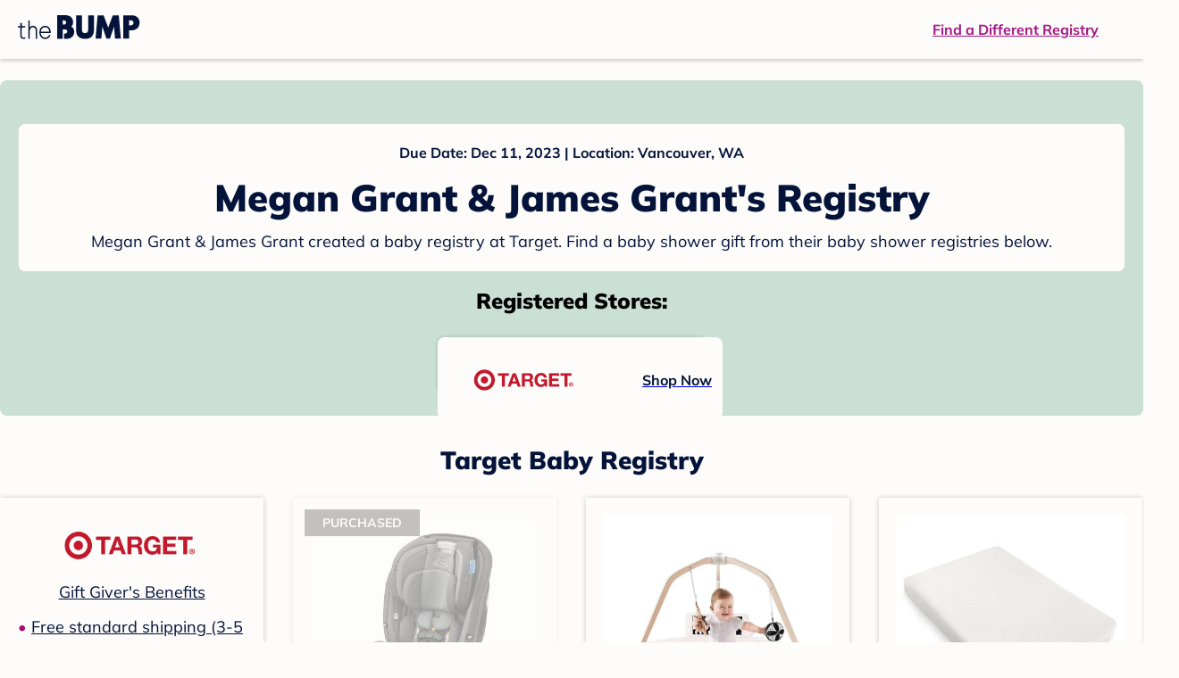

--- FILE ---
content_type: text/html; charset=utf-8
request_url: https://registry.thebump.com/megan-grant-james-grant-december-2023-wa/63075052
body_size: 102286
content:
<!DOCTYPE html><html lang="en"><script type="text/javascript">// release-2026-01-08 at 09:21 - commit 93dd2a5f1ae8de8b18b2a357fdb64b4f93f306fc</script><head><meta charSet="utf-8"/><link href="https://registry.thebump.com/megan-grant-james-grant-december-2023-wa/63075052" rel="canonical"/><meta content="initial-scale=1.0, maximum-scale=5.0, width=device-width, height=device-height" name="viewport"/><title>Megan Grant &amp; James Grant&#x27;s Baby Registry on The Bump</title><meta content="noindex,nofollow" name="robots"/><meta content="noindex,nofollow" name="googlebot"/><meta content="Megan Grant &amp; James Grant from registered at for their baby shower registry with a due date of . Browse their baby registries." name="description"/><meta content="44019285167" property="fb:app_id"/><meta content="https://registry.thebump.com/megan-grant-james-grant-december-2023-wa/63075052?lt=BabyRegistryProfile&amp;a=1090&amp;st=SocialProfile&amp;ss=Facebook&amp;sp=TextLink" property="og:url"/><meta content="article" property="og:type"/><meta content="Megan Grant &amp; James Grant&#x27;s Baby Registry on The Bump" property="og:title"/><meta content="https://s3.amazonaws.com/static.thebump.com/tb-web-assets/logos/tb-default-cricle-logo-navy.jpg" property="og:image"/><meta content="IE=Edge" http-equiv="X-UA-Compatible"/><meta content="authenticity_token" name="csrf-param"/><meta name="csrf-token"/><meta content="#da532c" name="msapplication-TileColor"/><link href="https://static.thebump.com/favicons/rebrand/favicon.ico" rel="shortcut icon"/><meta content="#FDFCFA" name="theme-color"/><meta name="next-head-count" content="18"/><link href="//static.thebump.com" rel="dns-prefetch"/><link href="//media-api.xogrp.com" rel="dns-prefetch"/><link href="//www.google-analytics.com" rel="dns-prefetch"/><link href="//cdn.segment.com" rel="dns-prefetch"/><link crossorigin="true" href="https://static.thebump.com" rel="preconnect"/><link crossorigin="true" href="https://media-api.xogrp.com" rel="preconnect"/><link as="font" crossorigin="anonymous" href="https://www.thebump.com/fonts/mulish-v12-latin-regular.woff2" rel="preload"/><link as="font" crossorigin="anonymous" href="https://www.thebump.com/fonts/mulish-v12-latin-700.woff2" rel="preload"/><link as="font" crossorigin="anonymous" href="https://www.thebump.com/fonts/mulish-v12-latin-900.woff2" rel="preload"/><style data-href="fonts.css">@font-face{font-family:"Open Sans";font-style:normal;font-weight:400;font-display:block;src:url("https://www.thebump.com/fonts/open-sans-v28-latin_cyrillic-ext_cyrillic-regular.eot");src: url("https://www.thebump.com/fonts/open-sans-v28-latin_cyrillic-ext_cyrillic-regular.eot?#iefix") format("embedded-opentype"),  url("https://www.thebump.com/fonts/open-sans-v28-latin_cyrillic-ext_cyrillic-regular.woff2") format("woff2"),  url("https://www.thebump.com/fonts/open-sans-v28-latin_cyrillic-ext_cyrillic-regular.woff") format("woff"),  url("https://www.thebump.com/fonts/open-sans-v28-latin_cyrillic-ext_cyrillic-regular.ttf") format("truetype"),  url("https://www.thebump.com/fonts/open-sans-v28-latin_cyrillic-ext_cyrillic-regular.svg#OpenSans") format("svg");}@font-face{font-family:"Open Sans";font-style:normal;font-weight:600;font-display:block;src:url("https://www.thebump.com/fonts/open-sans-v28-latin_cyrillic-ext_cyrillic-600.eot");src: url("https://www.thebump.com/fonts/open-sans-v28-latin_cyrillic-ext_cyrillic-600.eot?#iefix") format("embedded-opentype"),  url("https://www.thebump.com/fonts/open-sans-v28-latin_cyrillic-ext_cyrillic-600.woff2") format("woff2"),  url("https://www.thebump.com/fonts/open-sans-v28-latin_cyrillic-ext_cyrillic-600.woff") format("woff"),  url("https://www.thebump.com/fonts/open-sans-v28-latin_cyrillic-ext_cyrillic-600.ttf") format("truetype"),  url("https://www.thebump.com/fonts/open-sans-v28-latin_cyrillic-ext_cyrillic-600.svg#OpenSans") format("svg");}@font-face{font-family:"Open Sans";font-style:normal;font-weight:700;font-display:block;src:url("https://www.thebump.com/fonts/open-sans-v28-latin_cyrillic-ext_cyrillic-700.eot");src: url("https://www.thebump.com/fonts/open-sans-v28-latin_cyrillic-ext_cyrillic-700.eot?#iefix") format("embedded-opentype"),  url("https://www.thebump.com/fonts/open-sans-v28-latin_cyrillic-ext_cyrillic-700.woff2") format("woff2"),  url("https://www.thebump.com/fonts/open-sans-v28-latin_cyrillic-ext_cyrillic-700.woff") format("woff"),  url("https://www.thebump.com/fonts/open-sans-v28-latin_cyrillic-ext_cyrillic-700.ttf") format("truetype"),  url("https://www.thebump.com/fonts/open-sans-v28-latin_cyrillic-ext_cyrillic-700.svg#OpenSans") format("svg");}@font-face{font-family:"Open Sans Condensed";font-style:normal;font-weight:700;font-display:block;src: url("https://www.thebump.com/fonts/opensans-condbold.woff2") format("woff2"),  url("https://www.thebump.com/fonts/opensans-condbold.ttf") format("truetype");}@font-face{font-family:"Average";font-style:normal;font-weight:400;font-display:block;src:url("https://www.thebump.com/fonts/average-v14-latin-ext_latin-regular.eot");src: url("https://www.thebump.com/fonts/average-v14-latin-ext_latin-regular.eot?#iefix") format("embedded-opentype"),  url("https://www.thebump.com/fonts/average-v14-latin-ext_latin-regular.woff2") format("woff2"),  url("https://www.thebump.com/fonts/average-v14-latin-ext_latin-regular.woff") format("woff"),  url("https://www.thebump.com/fonts/average-v14-latin-ext_latin-regular.ttf") format("truetype"),  url("https://www.thebump.com/fonts/average-v14-latin-ext_latin-regular.svg#Average") format("svg");}@font-face{font-family:"Poppins";font-style:normal;font-weight:400;font-display:block;src:url("https://www.thebump.com/fonts/poppins-v19-latin-400.eot");src: url("https://www.thebump.com/fonts/poppins-v19-latin-400.eot?#iefix") format("embedded-opentype"),  url("https://www.thebump.com/fonts/poppins-v19-latin-400.woff2") format("woff2"),  url("https://www.thebump.com/fonts/poppins-v19-latin-400.woff") format("woff"),  url("https://www.thebump.com/fonts/poppins-v19-latin-400.ttf") format("truetype"),  url("https://www.thebump.com/fonts/poppins-v19-latin-400.svg#Poppins") format("svg");}@font-face{font-family:"Poppins";font-style:normal;font-weight:600;font-display:block;src:url("https://www.thebump.com/fonts/poppins-v19-latin-600.eot");src: url("https://www.thebump.com/fonts/poppins-v19-latin-600.eot?#iefix") format("embedded-opentype"),  url("https://www.thebump.com/fonts/poppins-v19-latin-600.woff2") format("woff2"),  url("https://www.thebump.com/fonts/poppins-v19-latin-600.woff") format("woff"),  url("https://www.thebump.com/fonts/poppins-v19-latin-600.ttf") format("truetype"),  url("https://www.thebump.com/fonts/poppins-v19-latin-600.svg#Poppins") format("svg");}@font-face{font-family:"Poppins";font-style:normal;font-weight:700;font-display:block;src:url("https://www.thebump.com/fonts/poppins-v19-latin-700.eot");src: url("https://www.thebump.com/fonts/poppins-v19-latin-700.eot?#iefix") format("embedded-opentype"),  url("https://www.thebump.com/fonts/poppins-v19-latin-700.woff2") format("woff2"),  url("https://www.thebump.com/fonts/poppins-v19-latin-700.woff") format("woff"),  url("https://www.thebump.com/fonts/poppins-v19-latin-700.ttf") format("truetype"),  url("https://www.thebump.com/fonts/poppins-v19-latin-700.svg#Poppins") format("svg");}@font-face{font-display:block;font-family:"Mulish";font-style:normal;font-weight:400;src:url("https://www.thebump.com/fonts/mulish-v12-latin-regular.eot");src: url("https://www.thebump.com/fonts/mulish-v12-latin-regular.eot?#iefix") format("embedded-opentype"),  url("https://www.thebump.com/fonts/mulish-v12-latin-regular.woff2") format("woff2"),  url("https://www.thebump.com/fonts/mulish-v12-latin-regular.woff") format("woff"),  url("https://www.thebump.com/fonts/mulish-v12-latin-regular.ttf") format("truetype"),  url("https://www.thebump.com/fonts/mulish-v12-latin-regular.svg#Mulish") format("svg");}@font-face{font-display:block;font-family:"Mulish";font-style:normal;font-weight:700;src:url("https://www.thebump.com/fonts/mulish-v12-latin-700.eot");src: url("https://www.thebump.com/fonts/mulish-v12-latin-700.eot?#iefix") format("embedded-opentype"),  url("https://www.thebump.com/fonts/mulish-v12-latin-700.woff2") format("woff2"),  url("https://www.thebump.com/fonts/mulish-v12-latin-700.woff") format("woff"),  url("https://www.thebump.com/fonts/mulish-v12-latin-700.ttf") format("truetype"),  url("https://www.thebump.com/fonts/mulish-v12-latin-700.svg#Mulish") format("svg");}@font-face{font-display:block;font-family:"Mulish";font-style:normal;font-weight:900;src:url("https://www.thebump.com/fonts/mulish-v12-latin-900.eot");src: url("https://www.thebump.com/fonts/mulish-v12-latin-900.eot?#iefix") format("embedded-opentype"),  url("https://www.thebump.com/fonts/mulish-v12-latin-900.woff2") format("woff2"),  url("https://www.thebump.com/fonts/mulish-v12-latin-900.woff") format("woff"),  url("https://www.thebump.com/fonts/mulish-v12-latin-900.ttf") format("truetype"),  url("https://www.thebump.com/fonts/mulish-v12-latin-900.svg#Mulish") format("svg");}@font-face{font-family:"Open Sans";font-style:normal;font-weight:300;font-display:block;src:url("https://www.thebump.com/fonts/open-sans-v28-latin_cyrillic-ext_cyrillic-300.eot");src: url("https://www.thebump.com/fonts/open-sans-v28-latin_cyrillic-ext_cyrillic-300.eot?#iefix") format("embedded-opentype"),  url("https://www.thebump.com/fonts/open-sans-v28-latin_cyrillic-ext_cyrillic-300.woff2") format("woff2"),  url("https://www.thebump.com/fonts/open-sans-v28-latin_cyrillic-ext_cyrillic-300.woff") format("woff"),  url("https://www.thebump.com/fonts/open-sans-v28-latin_cyrillic-ext_cyrillic-300.ttf") format("truetype"),  url("https://www.thebump.com/fonts/open-sans-v28-latin_cyrillic-ext_cyrillic-300.svg#OpenSans") format("svg");}</style><script class="ot-sdk-show-settings">
        (function() {
          function ConsentManagement (consentPlatformID, enableCM) {
            if (enableCM) {
              this.consentPlatformID = consentPlatformID;
              this.appendOneTrustScript();
            }

            this.enableCM = enableCM;
            this.registeredServices = [];
            this.initialized = false;

            this.categoryCodeNames = {
              NECESSARY: 'C0001',
              ANALYTIC: 'C0002',
              PERSONALISATION: 'C0003',
              TARGETING: 'C0004',
              SOCIAL: 'C0005'
            };
          }

          ConsentManagement.prototype.appendOneTrustScript = function() {
            var oneTrustScript = document.createElement('script');
            oneTrustScript.src = 'https://cdn.cookielaw.org/scripttemplates/otSDKStub.js';
            oneTrustScript.type = 'text/javascript';
            oneTrustScript.charset = 'UTF-8';
            oneTrustScript.defer = true;
            oneTrustScript.setAttribute('data-domain-script', this.consentPlatformID);
            document.head.appendChild(oneTrustScript);
          };

          ConsentManagement.prototype.toggleInfoDisplay = function() {
            if (window.OneTrust) {
              window.OneTrust.ToggleInfoDisplay();
              window.dispatchEvent(new Event('CM:ToggleInfoDisplay'));
              window.OneTrust.OnConsentChanged(function () {
                window.location.reload();
              });
            } else {
              console.log('Seems OneTrust script is not loaded.');
            }
          }

          ConsentManagement.prototype.registerService = function(service) {
            if (this.initialized) {
              service.call(null, this);
            }

            if (this.enableCM) {
              this.registeredServices.push(service);
            } else {
              service.call(null, this);
            }
          }

          ConsentManagement.prototype.consentedTo = function(category) {
            const onetrustActiveGroups = window.OnetrustActiveGroups || ',C0001,';

            return onetrustActiveGroups.indexOf(this.categoryCodeNames[category]) > -1;
          }

          ConsentManagement.prototype.loadScript = function(url) {
            var script = document.createElement('script');
            script.src = url;
            script.type = 'text/javascript';
            script.defer = true;
            document.head.appendChild(script);
          }

          ConsentManagement.prototype.loadPixelByCategory = function(url, category) {
            this.registerService(() => {
              if (this.consentedTo(category)) {
                var img = document.createElement('img');
                img.src = url;
                document.body.appendChild(img);
              }
            });
          }

          ConsentManagement.prototype.consentedToAll = function() {
            return Object.keys(consentManagement.categoryCodeNames).reduce((acc, categoryName) => {
              return consentManagement.consentedTo(categoryName) && acc;
            }, true);
          }

          ConsentManagement.prototype.isNoticeOnly = function() {
            return OneTrust.GetDomainData().ConsentModel.Name === 'notice only';
          }

          const consentManagement = new ConsentManagement('77b1f6b3-e6ba-4fe0-8d90-e7d951ed9fbf', true);

          window.OptanonWrapper = function() {
            consentManagement.registeredServices.forEach(service => service.call(null, consentManagement));
            consentManagement.initialized = true;

            if (consentManagement.isNoticeOnly()) {
              document.querySelector('#your-privacy-choices').parentNode.style.display = 'none';
            }
          }

          window.consentManagement = consentManagement;
        })();
  </script><link rel="preload" href="/registry/_next/static/css/4aeff24fbde98fcb.css" as="style"/><link rel="stylesheet" href="/registry/_next/static/css/4aeff24fbde98fcb.css" data-n-g=""/><noscript data-n-css=""></noscript><script defer="" nomodule="" src="/registry/_next/static/chunks/polyfills-c67a75d1b6f99dc8.js"></script><script src="/registry/_next/static/chunks/webpack-6501b8a1bf4f0cdc.js" defer=""></script><script src="/registry/_next/static/chunks/framework-5d7f57f39d20dbeb.js" defer=""></script><script src="/registry/_next/static/chunks/main-e98d1c3efa05e351.js" defer=""></script><script src="/registry/_next/static/chunks/pages/_app-1c2cc1a48d62cc93.js" defer=""></script><script src="/registry/_next/static/chunks/dbc47101-3b67487a0c9874c4.js" defer=""></script><script src="/registry/_next/static/chunks/447-4efe9ce3cdcdb28c.js" defer=""></script><script src="/registry/_next/static/chunks/389-dd33b678a8d40e5e.js" defer=""></script><script src="/registry/_next/static/chunks/473-f0021416e00e9973.js" defer=""></script><script src="/registry/_next/static/chunks/881-07ebce7616ab97f2.js" defer=""></script><script src="/registry/_next/static/chunks/594-119d77f853b110fc.js" defer=""></script><script src="/registry/_next/static/chunks/849-e02ef405986d2a55.js" defer=""></script><script src="/registry/_next/static/chunks/701-acbfd5a7f7238769.js" defer=""></script><script src="/registry/_next/static/chunks/799-624ee8b3fe42d4b9.js" defer=""></script><script src="/registry/_next/static/chunks/999-97dd506a4e45715b.js" defer=""></script><script src="/registry/_next/static/chunks/306-e3b0add52d0ae274.js" defer=""></script><script src="/registry/_next/static/chunks/pages/guest-view-registry-153f551d96ed9ad2.js" defer=""></script><script src="/registry/_next/static/hGy-9vxfs_Q9ds6Jc3U7k/_buildManifest.js" defer=""></script><script src="/registry/_next/static/hGy-9vxfs_Q9ds6Jc3U7k/_ssgManifest.js" defer=""></script><style id="__jsx-441456750">.header-container.jsx-441456750{box-shadow:rgba(0,0,0,0.2) 0px 2px 4px;position:relative;}.header-container.jsx-441456750::before{content:"";position:absolute;top:-2px;left:0px;right:0px;height:2px;background:var(--color-off-white);}.header.jsx-441456750{display:-webkit-box;display:-webkit-flex;display:-ms-flexbox;display:flex;-webkit-box-pack:justify;-webkit-justify-content:space-between;-ms-flex-pack:justify;justify-content:space-between;-webkit-align-items:center;-webkit-box-align:center;-ms-flex-align:center;align-items:center;margin:auto;width:1280px;height:66px;font-family:Mulish;font-weight:700;line-height:20px;}.header.jsx-441456750 a{color:var(--color-magenta);-webkit-text-decoration:underline;text-decoration:underline;font-size:16px;line-height:150%;}.learnMore.jsx-441456750{margin-left:20px;}.logo.jsx-441456750{margin-left:20px;}.logo.jsx-441456750 a.jsx-441456750{display:-webkit-box;display:-webkit-flex;display:-ms-flexbox;display:flex;padding-bottom:5px;}.logo.jsx-441456750 a.jsx-441456750:hover svg{opacity:0.9;}.logo.jsx-441456750 svg{width:137px;max-height:82px;vertical-align:middle;}.logo.jsx-441456750 svg path{fill:var(--color-navy);}.findRegistry.jsx-441456750{margin-right:50px;}.findRegistry.jsx-441456750:hover{color:var(--color-magenta-hover);}@media only screen and (min-width:768.1px) and (max-width:1366px) and (orientation:portrait){.header-container.has-banner.jsx-441456750{top:var(--sweepstakes-mobile-banner-height);}}</style><style id="__jsx-2858217059">.container.jsx-2858217059{background:var(--color-beige);border-radius:8px;box-shadow:1.5px 1.5px 3px rgba(174,174,192,0.4);height:48px;}.retailer.jsx-2858217059{height:48px;border-radius:8px;background:var(--color-off-white);display:-webkit-box;display:-webkit-flex;display:-ms-flexbox;display:flex;-webkit-align-items:center;-webkit-box-align:center;-ms-flex-align:center;align-items:center;-webkit-box-pack:justify;-webkit-justify-content:space-between;-ms-flex-pack:justify;justify-content:space-between;padding:4px 12px 4px 16px;}.retailer.jsx-2858217059 img.jsx-2858217059{height:40px;}.shop-now.jsx-2858217059{font-family:"Mulish";font-style:normal;font-weight:700;font-size:16px;line-height:150%;color:var(--color-navy);-webkit-text-decoration:underline var(--color-navy) 1px;text-decoration:underline var(--color-navy) 1px;-webkit-text-decoration-line:underline;-webkit-text-decoration-color:var(--color-navy);-webkit-text-decoration-thickness:1px;}.shop-now.jsx-2858217059:hover{color:var(--color-navy-hover);-webkit-text-decoration:underline var(--color-navy-hover) 1px;text-decoration:underline var(--color-navy-hover) 1px;-webkit-text-decoration-line:underline;-webkit-text-decoration-color:var(--color-navy-hover);-webkit-text-decoration-thickness:1px;}.link-retailer.jsx-2858217059{font-family:Mulish;font-style:normal;font-weight:bold;text-align:left;color:var(--color-navy);font-size:18px;line-height:150%;overflow:hidden;text-overflow:ellipsis;display:-webkit-box;-webkit-line-clamp:1;-webkit-box-orient:vertical;word-wrap:break-word;width:calc(100% - 86px);}@media (min-width:1023px){.container.jsx-2858217059{width:300px;height:64px;box-shadow:0px 0px 4px rgba(0,0,0,0.2);}.retailer.jsx-2858217059{width:300px;height:64px;margin:0;padding:16px 12px 12px 7px;}.link-retailer.jsx-2858217059{font-size:18px;line-height:150%;margin-left:9px;-webkit-line-clamp:1;max-width:185px;}img.jsx-2858217059{max-width:180px;padding:0 9px;max-height:40px;}}</style><style id="__jsx-3902660163">.retailer-list.jsx-3902660163{margin-top:16px;}.retailer-list.jsx-3902660163 ul.jsx-3902660163{padding-top:20px;padding-left:0;list-style:none;margin:0 auto;max-width:100%;}.retailer-list.jsx-3902660163 li.jsx-3902660163{padding:0;}.retailer-list.jsx-3902660163 li.jsx-3902660163{padding-bottom:20px;}@media (max-width:768px){.retailer-list.jsx-3902660163{padding:0 16px;background-color:var(--color-beige);border-radius:8px;}}@media (min-width:1023px){.retailer-list.jsx-3902660163{margin-top:24px;}.retailer-list.jsx-3902660163 li.jsx-3902660163{padding:0 12px 24px;}.retailer-list.jsx-3902660163 ul.jsx-3902660163{padding:0;max-width:100%;display:-webkit-box;display:-webkit-flex;display:-ms-flexbox;display:flex;-webkit-flex-wrap:wrap;-ms-flex-wrap:wrap;flex-wrap:wrap;-webkit-box-pack:center;-webkit-justify-content:center;-ms-flex-pack:center;justify-content:center;}.retailer-list.jsx-3902660163 li.jsx-3902660163:nth-last-child(-n + 4){padding-bottom:24px;}}</style><style id="__jsx-543505999">.couple-theme.jsx-543505999{background-size:cover;width:100%;height:90px;}.avatar.jsx-543505999{max-width:74px;max-height:74px;min-width:74px;min-height:74px;object-fit:cover;position:relative;top:32px;margin:0 auto;border-radius:50%;border:2px solid var(--color-off-white);-webkit-filter:drop-shadow(0px 2px 4px rgba(0,0,0,0.15));filter:drop-shadow(0px 2px 4px rgba(0,0,0,0.15));}.couple-info.jsx-543505999{padding:36px 20px 20px 20px;}.spacing.jsx-543505999{height:100px;}.couple-display.jsx-543505999{background:var(--color-off-white);display:-webkit-box;display:-webkit-flex;display:-ms-flexbox;display:flex;-webkit-flex-direction:column;-ms-flex-direction:column;flex-direction:column;padding:20px;border-radius:8px;border:1px solid var(--color-dark-gray300);}.couple-display.jsx-543505999 span.jsx-543505999:last-child{margin-bottom:8px;}span.jsx-543505999{font-weight:normal;font-size:12px;line-height:140%;display:inline-block;color:var(--color-navy);}h1.jsx-543505999{font-family:Mulish;font-weight:bold;font-size:28px;line-height:130%;font-weight:900;color:var(--color-navy);margin:0;}.description.jsx-543505999{font-weight:normal;font-size:16px;line-height:150%;color:var(--color-navy);margin-top:16px;}.couple-retailer.jsx-543505999{padding:24px 20px 0;font-weight:900;font-size:20px;line-height:140%;}@media (max-width:768px){.couple-display.jsx-543505999{box-shadow:0px 2px 4px rgba(0,0,0,0.15);}}@media (min-width:1024px){.couple-theme.jsx-543505999{border-radius:8px 8px 0px 0px;height:160px;}.avatar.jsx-543505999{max-width:155px;max-height:155px;min-width:155px;min-height:155px;object-fit:cover;top:24px;margin:0 auto;border:5px solid var(--color-off-white);-webkit-filter:drop-shadow(0px 4px 4px rgba(0,0,0,0.25));filter:drop-shadow(0px 4px 4px rgba(0,0,0,0.25));}.couple-info.jsx-543505999{padding:48px 20px 0;}.couple-info.round.jsx-543505999{border-radius:8px 8px 0px 0px;}.couple-display.jsx-543505999{padding:20px;}.couple-display.jsx-543505999 span.jsx-543505999:last-child{margin-bottom:12px;}span.jsx-543505999{font-weight:700;font-size:16px;line-height:150%;}h1.jsx-543505999{font-size:42px;line-height:130%;font-weight:900;word-break:break-all;}.description.jsx-543505999{font-size:18px;line-height:150%;margin:8px auto 0;}.couple-retailer.jsx-543505999{font-size:24px;line-height:140%;font-weight:900;border-radius:0px 0px 8px 8px;padding-top:16px;}}</style><style id="__jsx-1279723904">.retailerCardWrapper.jsx-1279723904{box-shadow:0px 0px 6px 0px rgba(0,0,0,0.2);position:relative;padding:0 20px;width:100%;list-style:none;font-size:18px;line-height:150%;overflow:hidden;box-sizing:border-box;}.retailerCard.jsx-1279723904{margin-bottom:20px;background:var(--color-off-white);text-align:center;}.retailerCardLogo.jsx-1279723904{margin-top:10px;padding:0 20px;height:80px;line-height:80px;margin-bottom:15px;}.logoImg.jsx-1279723904{max-width:100%;max-height:100%;vertical-align:middle;}.subTitle.jsx-1279723904{margin-bottom:12px;}.valueProp.jsx-1279723904{padding:0 0 40px 15px;}.valueProp.jsx-1279723904>ul{padding:0;}.valueProp.jsx-1279723904 li{position:relative;margin-bottom:16px;padding-left:15px;list-style:none;text-align:left;}.valueProp.jsx-1279723904 li:before{position:absolute;content:"•";color:#a80b71;left:0;}.retailerTileFooter.jsx-1279723904{display:-webkit-box;display:-webkit-flex;display:-ms-flexbox;display:flex;-webkit-box-pack:center;-webkit-justify-content:center;-ms-flex-pack:center;justify-content:center;-webkit-align-items:center;-webkit-box-align:center;-ms-flex-align:center;align-items:center;width:100%;height:40px;line-height:140%;font-family:Mulish;font-weight:700;font-size:12px;text-align:center;color:var(--color-off-white);position:absolute;left:0;bottom:0;background:var(--color-navy);}.retailerTileFooter.jsx-1279723904 span.svg-icon{margin-left:8px;}.text.jsx-1279723904{color:var(--color-off-white);font-weight:700;font-size:12px;line-height:140%;}.arrow.jsx-1279723904{margin-left:6px;}.arrowImg.jsx-1279723904{width:13px;height:10px;vertical-align:middle;}@media (min-width:1025px){.valueProp.jsx-1279723904{padding:0;}.retailerCardLogo.jsx-1279723904{margin-bottom:0px;margin-top:2px;}.valueProp.jsx-1279723904 li{line-height:150%;font-size:18px;}}@media (max-width:1024px){.retailerCardWrapper.jsx-1279723904{margin-bottom:20px;box-shadow:0px 0px 6px 0px rgba(0,0,0,0.2);}.subTitle.jsx-1279723904{margin-bottom:8px;}.retailerTileFooter.jsx-1279723904{font-size:14px;line-height:150%;}.retailerCardLogo.jsx-1279723904{margin-bottom:30px;}.text.jsx-1279723904{font-size:14px;line-height:150%;}}</style><style id="__jsx-1348873207">.svg-icon.jsx-1348873207{display:inline-block;width:24px;height:24px;padding:0px;cursor:pointer;box-sizing:border-box;font-size:0;}svg.jsx-1348873207{width:24px;height:24px;cursor:default;}.newColor.jsx-1348873207,.newColor.jsx-1348873207 path,.newColor.jsx-1348873207 rect{fill:var(--color-off-white);}.newColor.jsx-1348873207:hover,.newColor.jsx-1348873207:hover path,.newColor.jsx-1348873207 path:hover,.newColor.jsx-1348873207 rect:hover{fill:var(--color-off-white);}@media (min-width:768px){.svg-icon.jsx-1348873207{width:24px;height:24px;padding:0px;}}</style><style id="__jsx-3130097007">.flag.jsx-3130097007{position:absolute;top:13px;left:13px;width:129px;height:30px;background:var(--color-dark-gray600);font-family:Mulish;font-weight:700;font-size:14px;line-height:150%;text-align:center;color:var(--color-off-white);z-index:1;display:-webkit-box;display:-webkit-flex;display:-ms-flexbox;display:flex;-webkit-align-items:center;-webkit-box-align:center;-ms-flex-align:center;align-items:center;-webkit-box-pack:center;-webkit-justify-content:center;-ms-flex-pack:center;justify-content:center;}</style><style id="__jsx-2051427302">p{margin:0;padding:0;}.productItem.jsx-2051427302{margin-bottom:15px;background:var(--color-off-white);text-align:left;box-shadow:0px 0px 6px 0px rgba(0,0,0,0.2);position:relative;padding:0 20px;width:100%;list-style:none;font-size:18px;line-height:150%;overflow:hidden;box-sizing:border-box;}.productImageLink.jsx-2051427302{display:contents;height:100%;}.published.jsx-2051427302{opacity:0.4;}.productInfo.jsx-2051427302{display:-webkit-box;display:-webkit-flex;display:-ms-flexbox;display:flex;}.productImageContainer.jsx-2051427302{-webkit-flex-shrink:0;-ms-flex-negative:0;flex-shrink:0;margin:10px 0;width:130px;height:130px;display:-webkit-box;display:-webkit-flex;display:-ms-flexbox;display:flex;-webkit-box-pack:center;-webkit-justify-content:center;-ms-flex-pack:center;justify-content:center;-webkit-align-items:center;-webkit-box-align:center;-ms-flex-align:center;align-items:center;}.productImg.jsx-2051427302{max-height:100%;max-width:100%;}.productName.jsx-2051427302{max-height:48px;line-height:24px;overflow:hidden;text-overflow:ellipsis;display:-webkit-box;-webkit-box-orient:vertical;-webkit-line-clamp:2;}.productPrice.jsx-2051427302{margin-top:8px;font-weight:700;color:var(--color-navy);}.lineThrough.jsx-2051427302{-webkit-text-decoration:line-through;text-decoration:line-through;color:var(--color-dark-gray600);}.salePrice.jsx-2051427302{padding-left:2px;font-family:Mulish;font-weight:bold;font-size:18px;line-height:150%;text-align:center;color:var(--color-heart-red);margin-left:4px;}.productValueProp.jsx-2051427302{font-family:Mulish;font-weight:700;font-size:12px;line-height:140%;text-align:center;color:var(--color-dark-gray600);}.productShopCta.jsx-2051427302{font-family:Mulish;font-weight:700;font-size:14px;line-height:150%;text-align:center;color:var(--color-magenta);}.productShopCta.jsx-2051427302:hover{color:var(--color-magenta-hover);}@media (min-width:1025px){.productItem.jsx-2051427302{text-align:center;}.productInfo.jsx-2051427302{display:block;}.productImageContainer.jsx-2051427302{margin-bottom:20px;width:255px;height:255px;}.productAttributes.jsx-2051427302{padding:0 10px;height:92px;}.productValueProp.jsx-2051427302{margin-top:8px;overflow:hidden;}.shopCtaContainer.jsx-2051427302{position:absolute;bottom:18px;left:0;width:100%;}}@media (max-width:1024px){.productInfo.jsx-2051427302{padding-top:20px;}.productAttributes.jsx-2051427302{padding-left:10px;}.productItem.jsx-2051427302{margin-bottom:20px;font-size:14px;line-height:150%;}.salePrice.jsx-2051427302{font-weight:700;font-size:16px;line-height:150%;}.productPrice.jsx-2051427302{margin-top:12px;font-size:16px;line-height:150%;}.productValueProp.jsx-2051427302{margin-top:8px;text-align:left;}.shopCtaContainer.jsx-2051427302{text-align:center;margin-bottom:20px;}.lineThrough.jsx-2051427302{font-weight:400;font-size:14px;line-height:150%;}}</style><style id="__jsx-3142881356">.productLists.jsx-3142881356{padding-top:20px;font-family:Mulish;font-size:18px;line-height:150%;background:var(--color-off-white);}.retailerTitle.jsx-3142881356{font-family:Mulish;font-weight:bold;font-size:28px;line-height:130%;font-weight:900;text-align:center;color:var(--color-navy);margin:0 0 24px;}.spacing.jsx-3142881356{height:100px;}.products.jsx-3142881356{margin:0;padding:0;font-size:0;display:-webkit-box;display:-webkit-flex;display:-ms-flexbox;display:flex;-webkit-flex-wrap:wrap;-ms-flex-wrap:wrap;flex-wrap:wrap;}.products.jsx-3142881356 a{color:var(--color-navy);}.products.jsx-3142881356 a:hover{color:var(--color-navy);}@media (min-width:1025px){.productLists.jsx-3142881356{padding:32px 30px 0;margin-bottom:68px;}.products.jsx-3142881356>li{margin-bottom:32px;margin-right:47px;padding:10px 20px;width:295px;height:503px;background:var(--color-off-white);box-shadow:0px 0px 6px 0px rgba(0,0,0,0.2);}.products.jsx-3142881356>li:nth-child(3n){margin-right:0;}.retailerTitle.jsx-3142881356{font-size:28px;line-height:130%;font-weight:900;}}@media (max-width:1024px){.products.jsx-3142881356{width:calc(100% - 40px) !important;margin-left:20px;margin-right:20px;margin-bottom:20px;}.retailerGrid.jsx-3142881356{margin-top:20px;}}</style><style id="__jsx-6227654">.line.jsx-6227654{border-bottom:1px solid var(--color-dark-gray300);margin:24px 20px;}@media (min-width:768px){.line.jsx-6227654{margin-left:0;margin-right:0;}}</style><style id="__jsx-2433751223">.svg-icon.jsx-2433751223{display:inline-block;width:24px;height:24px;padding:0px;cursor:pointer;box-sizing:border-box;font-size:0;}svg.jsx-2433751223{width:24px;height:24px;cursor:default;}.newColor.jsx-2433751223,.newColor.jsx-2433751223 path,.newColor.jsx-2433751223 rect{fill:var(--color-magenta);}.newColor.jsx-2433751223:hover,.newColor.jsx-2433751223:hover path,.newColor.jsx-2433751223 path:hover,.newColor.jsx-2433751223 rect:hover{fill:var(--color-magenta);}@media (min-width:768px){.svg-icon.jsx-2433751223{width:24px;height:24px;padding:0px;}}</style><style id="__jsx-3650655108">.card.jsx-3650655108{margin-top:24px;display:-webkit-box;display:-webkit-flex;display:-ms-flexbox;display:flex;-webkit-flex-direction:column;-ms-flex-direction:column;flex-direction:column;}.card.jsx-3650655108:hover{cursor:pointer;}.card.jsx-3650655108:hover img.jsx-3650655108{opacity:0.4;}.card.jsx-3650655108:hover .title.jsx-3650655108{color:var(--color-navy-hover);}.card.jsx-3650655108 .title.jsx-3650655108{display:-webkit-box;display:-webkit-flex;display:-ms-flexbox;display:flex;-webkit-box-pack:center;-webkit-justify-content:center;-ms-flex-pack:center;justify-content:center;font-weight:700;font-size:16px;line-height:150%;text-align:center;-webkit-text-decoration-line:underline;text-decoration-line:underline;color:var(--color-navy);margin-top:16px;}.img-container.jsx-3650655108{overflow:hidden;min-height:307px;position:relative;}.img-container.jsx-3650655108 img.jsx-3650655108{position:absolute;-webkit-transform:translate(-50%,-50%);-ms-transform:translate(-50%,-50%);transform:translate(-50%,-50%);top:50%;left:50%;}@media (min-width:768px){.card.jsx-3650655108{width:300px;margin-top:0;}.img-container.jsx-3650655108{min-height:278px;}}</style><style id="__jsx-209207447">.baby-shower-tips.jsx-209207447{text-align:left;padding:0 20px;}h2.jsx-209207447{font-weight:900;font-size:24px;line-height:140%;margin:0;color:var(--color-navy);}.header.jsx-209207447 a.jsx-209207447{margin:8px 0;font-weight:700;font-size:14px;line-height:150%;color:var(--color-magenta);display:-webkit-box;display:-webkit-flex;display:-ms-flexbox;display:flex;-webkit-align-items:center;-webkit-box-align:center;-ms-flex-align:center;align-items:center;}.desc.jsx-209207447{font-size:16px;line-height:150%;margin-bottom:36px;color:var(--color-navy);}.cards.jsx-209207447{margin-bottom:100px;}.header.jsx-209207447 a.jsx-209207447:active{color:var(--color-magenta-hover);}.header.jsx-209207447 a.jsx-209207447:active svg path{fill:var(--color-magenta-hover);}@media (min-width:768px){.baby-shower-tips.jsx-209207447{padding:0 10px;margin:0 auto;max-width:1040px;}h2.jsx-209207447{font-size:28px;line-height:130%;}.header.jsx-209207447{display:-webkit-box;display:-webkit-flex;display:-ms-flexbox;display:flex;-webkit-box-pack:justify;-webkit-justify-content:space-between;-ms-flex-pack:justify;justify-content:space-between;-webkit-align-items:center;-webkit-box-align:center;-ms-flex-align:center;align-items:center;}.header.jsx-209207447 a.jsx-209207447{font-size:16px;line-height:150%;}.header.jsx-209207447 a.jsx-209207447:hover{color:var(--color-magenta-hover);}.header.jsx-209207447 a.jsx-209207447:hover svg path{fill:var(--color-magenta-hover);}.desc.jsx-209207447{margin-top:12px;margin-bottom:16px;font-size:18px;}.cards.jsx-209207447{display:-webkit-box;display:-webkit-flex;display:-ms-flexbox;display:flex;-webkit-box-pack:justify;-webkit-justify-content:space-between;-ms-flex-pack:justify;justify-content:space-between;}}</style><style id="__jsx-3935937738">.container.jsx-3935937738{text-align:center;font-family:Mulish;font-style:normal;}.product-section.jsx-3935937738{padding-top:24px;min-height:500px;}.gvr-line.jsx-3935937738{margin:36px 20px;border-bottom-width:2px;}.spacing.jsx-3935937738{padding:50px;}@media (min-width:768px){.product-section.jsx-3935937738{padding-top:32px;padding-bottom:68px;padding-left:calc((100% - 979px) / 2);}.product-section.shrink.jsx-3935937738{padding-bottom:0;}.gvr-line.jsx-3935937738{margin:36px 0;}.gvr-line.shrink.jsx-3935937738{margin-top:4px;}}</style><style id="__jsx-2175532615">.content-container.jsx-2175532615{margin-top:60px;}@media (min-width:1025px){.content-container.jsx-2175532615{width:1280px;margin:24px auto 0;}.productLists{padding:32px 0px 0px !important;}.products > li{margin-right:33px !important;}.products > li:nth-child(4n){margin-right:0px !important;}.product-section{padding-left:0px !important;}}@media (max-width:768px){.content-container.show-sign-up-banner.jsx-2175532615{margin-top:calc(var(--sweepstakes-mobile-banner-height) + 60px);}}@media only screen and (min-width:768.1px) and (max-width:1366px) and (orientation:portrait){.content-container.show-sign-up-banner.jsx-2175532615{margin-top:calc(var(--sweepstakes-mobile-banner-height) + 60px);}}</style><style id="__jsx-1515787351">.svg-icon.jsx-1515787351{display:inline-block;width:24px;height:24px;padding:0px;cursor:pointer;box-sizing:border-box;font-size:0;}svg.jsx-1515787351{width:24px;height:24px;cursor:default;}.newColor.jsx-1515787351,.newColor.jsx-1515787351 path,.newColor.jsx-1515787351 rect{fill:undefined;}.newColor.jsx-1515787351:hover,.newColor.jsx-1515787351:hover path,.newColor.jsx-1515787351 path:hover,.newColor.jsx-1515787351 rect:hover{fill:undefined;}@media (min-width:768px){.svg-icon.jsx-1515787351{width:24px;height:24px;padding:0px;}}</style><style id="__jsx-134615627">@font-face{font-family:"LeagueGothic";src:local("LeagueGothic");src:url("https://static.thebump.com/webfonts3/leaguegothic_regular/leaguegothic-regular-webfont.woff") format("woff");font-weight:normal;font-style:normal;font-display:block;}body{margin:0;font-size:14px;background:#fdfcfa;-webkit-font-smoothing:antialiased;-moz-osx-font-smoothing:grayscale;}@media (min-width:1025px){footer{width:1280px !important;margin:0 auto !important;}}</style><style id="__jsx-3719188139">*{-webkit-tap-highlight-color:transparent;}input:-webkit-autofill{-webkit-box-shadow:0 0 0px 1000px var(--color-off-white) inset;}</style><style data-styled="" data-styled-version="5.1.1">.gmtmqV{background:var(--color-corn-flower);color:var(--color-off-white);font-family:"Mulish";font-style:normal;font-weight:700;}/*!sc*/
.gmtmqV .mobile{display:block;}/*!sc*/
.gmtmqV .desktop{display:none;}/*!sc*/
@media (min-width:1025px){.gmtmqV{margin:0 auto;}.gmtmqV .mobile{display:none;}.gmtmqV .desktop{display:block;}}/*!sc*/
.gmtmqV a{color:var(--color-off-white);}/*!sc*/
data-styled.g9[id="sc-AxmLO"]{content:"gmtmqV,"}/*!sc*/
.dteCCc{padding:20px 20px 40px;}/*!sc*/
.dteCCc .title{text-transform:uppercase;}/*!sc*/
.dteCCc .line{width:100%;height:1px;background:var(--color-off-white);margin-top:4px;margin-bottom:12px;}/*!sc*/
.dteCCc .socialLinks svg{background:var(--color-off-white);border-radius:50%;padding:4px 4px;cursor:pointer;}/*!sc*/
.dteCCc .socialLinks svg path{fill:var(--color-corn-flower);}/*!sc*/
@media (min-width:1025px){.dteCCc{padding:40px 15px;display:-webkit-box;display:-webkit-flex;display:-ms-flexbox;display:flex;-webkit-box-pack:space-around;-webkit-justify-content:space-around;-ms-flex-pack:space-around;justify-content:space-around;}.dteCCc .line{margin-bottom:16px;}}/*!sc*/
data-styled.g10[id="sc-fzozJi"]{content:"dteCCc,"}/*!sc*/
@media (min-width:1025px){.jKkoYs{min-width:234px;}.jKkoYs:nth-child(2){min-width:537px;margin:0 10px;}}/*!sc*/
@media (max-width:1024px){.jKkoYs{margin-bottom:40px;min-width:300px;}}/*!sc*/
.jKkoYs ul{margin:0 0;padding:0 0;list-style:none;height:220px;display:-webkit-box;display:-webkit-flex;display:-ms-flexbox;display:flex;-webkit-flex-direction:column;-ms-flex-direction:column;flex-direction:column;-webkit-flex-wrap:wrap;-ms-flex-wrap:wrap;flex-wrap:wrap;-webkit-align-content:flex-start;-ms-flex-line-pack:start;align-content:flex-start;gap:12px 32px;}/*!sc*/
@media (max-width:374px){.jKkoYs ul{gap:12px 20px;}}/*!sc*/
.jKkoYs ul li{margin:0 0;padding:0 0;}/*!sc*/
@media (min-width:768px){.jKkoYs ul li a:hover{opacity:0.8;}}/*!sc*/
.jKkoYs ul li a:active{opacity:0.6;}/*!sc*/
@media (min-width:1025px){.jKkoYs ul.group-one{width:234px;}.jKkoYs ul.group-two{width:537px;}.jKkoYs ul.group-two li{min-width:231px;}}/*!sc*/
@media (max-width:1024px){.jKkoYs ul li{width:150px;}.jKkoYs ul.group-one{height:92px;}.jKkoYs ul.group-two{height:190px;}}/*!sc*/
@media (max-width:1024px) and (min-width:768px){.jKkoYs ul .space{display:none;}}/*!sc*/
@media (max-width:320px){.jKkoYs ul.group-two{overflow:hidden;}}/*!sc*/
data-styled.g11[id="sc-fzoLsD"]{content:"jKkoYs,"}/*!sc*/
.cKJzHK{display:-webkit-box;display:-webkit-flex;display:-ms-flexbox;display:flex;-webkit-flex-direction:column;-ms-flex-direction:column;flex-direction:column;font-size:0;}/*!sc*/
@media (min-width:1025px){.cKJzHK{width:470px;}.cKJzHK .line{width:414px;}}/*!sc*/
@media (max-width:1024px){.cKJzHK{-webkit-flex-direction:row;-ms-flex-direction:row;flex-direction:row;-webkit-box-pack:justify;-webkit-justify-content:space-between;-ms-flex-pack:justify;justify-content:space-between;}}/*!sc*/
data-styled.g12[id="sc-fzpans"]{content:"cKJzHK,"}/*!sc*/
@media (max-width:768px){.hRBsWH{width:134px;margin-right:48px;}}/*!sc*/
@media (max-width:1024px) and (min-width:768px){.hRBsWH{width:150px;margin-right:32px;}}/*!sc*/
@media (max-width:374px){.hRBsWH{margin-right:36px;}}/*!sc*/
@media (min-width:1025px){.hRBsWH{margin-bottom:40px;}}/*!sc*/
.hRBsWH .siteLogo{display:-webkit-box;display:-webkit-flex;display:-ms-flexbox;display:flex;-webkit-flex-wrap:wrap;-ms-flex-wrap:wrap;flex-wrap:wrap;}/*!sc*/
@media (min-width:768px){.hRBsWH .siteLogo a:hover{opacity:0.8;}}/*!sc*/
.hRBsWH .siteLogo a:active{opacity:0.6;}/*!sc*/
@media (min-width:1025px){.hRBsWH .siteLogo{-webkit-align-items:flex-end;-webkit-box-align:flex-end;-ms-flex-align:flex-end;align-items:flex-end;}}/*!sc*/
@media (min-width:768.1px){.hRBsWH .siteLogo{width:346px;}.hRBsWH .siteLogo #bash-logo{margin-left:24px;}.hRBsWH .siteLogo #hitched-logo{padding-top:6px;margin-right:32px;margin-top:10px;}.hRBsWH .siteLogo #weddingWire-logo{padding-top:6px;margin-top:10px;}.hRBsWH .siteLogo #knot-logo svg{width:126px;height:28px;}.hRBsWH .siteLogo #bash-logo svg{width:156px;height:24px;}.hRBsWH .siteLogo #hitched-logo svg{width:94px;height:30px;}.hRBsWH .siteLogo #weddingWire-logo svg{width:220px;height:30px;}}/*!sc*/
@media (max-width:1024px) and (min-width:768px),(max-width:768px){.hRBsWH .siteLogo{width:153px;}.hRBsWH .siteLogo #bash-logo{margin-left:10px;padding-top:2px;}.hRBsWH .siteLogo #hitched-logo{padding-top:6px;margin-right:14px;margin-top:6px;}.hRBsWH .siteLogo #weddingWire-logo{padding-top:7px;margin-top:6px;}.hRBsWH .siteLogo #knot-logo svg{width:64px;height:14px;}.hRBsWH .siteLogo #bash-logo svg{width:78px;height:12px;}.hRBsWH .siteLogo #hitched-logo svg{width:38px;height:12px;}.hRBsWH .siteLogo #weddingWire-logo svg{width:88px;height:12px;}}/*!sc*/
data-styled.g13[id="sc-fzplWN"]{content:"hRBsWH,"}/*!sc*/
.CWQMf{margin-bottom:40px;-webkit-box-flex:1;-webkit-flex-grow:1;-ms-flex-positive:1;flex-grow:1;}/*!sc*/
.CWQMf .icons{display:-webkit-box;display:-webkit-flex;display:-ms-flexbox;display:flex;}/*!sc*/
@media (max-width:1024px){.CWQMf .icons{-webkit-flex-direction:column;-ms-flex-direction:column;flex-direction:column;-webkit-align-items:flex-start;-webkit-box-align:flex-start;-ms-flex-align:flex-start;align-items:flex-start;}.CWQMf .icons a:nth-child(1){margin-bottom:8px;}}/*!sc*/
@media (min-width:1025px){.CWQMf .icons img:nth-child(1){margin-right:12px;}}/*!sc*/
.CWQMf .icons img{width:109px;height:32px;}/*!sc*/
@media (min-width:1025px){.CWQMf .icons a:hover{opacity:0.8;}}/*!sc*/
.CWQMf .icons a:active{opacity:0.6;}/*!sc*/
data-styled.g14[id="sc-fznyAO"]{content:"CWQMf,"}/*!sc*/
.fQkkzS{font-size:0;}/*!sc*/
@media (min-width:1025px){.fQkkzS{width:414px;}}/*!sc*/
data-styled.g15[id="sc-fznKkj"]{content:"fQkkzS,"}/*!sc*/
.gJlwEu{height:60px;width:100%;background:var(--color-navy);color:var(--color-off-white);display:-webkit-box;display:-webkit-flex;display:-ms-flexbox;display:flex;-webkit-align-items:center;-webkit-box-align:center;-ms-flex-align:center;align-items:center;}/*!sc*/
@media (max-width:1024px){.gJlwEu{-webkit-box-pack:center;-webkit-justify-content:center;-ms-flex-pack:center;justify-content:center;}}/*!sc*/
@media (min-width:1025px){.gJlwEu{padding-left:40px;}}/*!sc*/
data-styled.g16[id="sc-fznZeY"]{content:"gJlwEu,"}/*!sc*/
.eBYuPD{margin-right:px;}/*!sc*/
data-styled.g17[id="sc-fzokOt"]{content:"eBYuPD,"}/*!sc*/
.bzsmsC{display:-webkit-box;display:-webkit-flex;display:-ms-flexbox;display:flex;-webkit-align-items:center;-webkit-box-align:center;-ms-flex-align:center;align-items:center;gap:0 16px;list-style:none;padding:0 0;margin:0 0;}/*!sc*/
@media (min-width:768px){.bzsmsC a:hover{opacity:0.8;}}/*!sc*/
.bzsmsC a:active{opacity:0.6;}/*!sc*/
data-styled.g18[id="sc-fzqBZW"]{content:"bzsmsC,"}/*!sc*/
html,body,#__next{height:100%;width:100%;margin:0;padding:0;}/*!sc*/
html{font-size:100%;}/*!sc*/
html,html a{-webkit-font-smoothing:antialiased;-moz-osx-font-smoothing:grayscale;text-rendering:optimizeLegibility;text-shadow:1px 1px 1px rgba(0,0,0,0.03);}/*!sc*/
body{-webkit-overflow-scrolling:touch;}/*!sc*/
@media (min-width:768px){body{overflow:visible;}}/*!sc*/
@media only screen and (max-width:1366px) and (orientation:portrait){}/*!sc*/
data-styled.g190[id="sc-global-iEDSUG1"]{content:"sc-global-iEDSUG1,"}/*!sc*/
:root{--color-corn-flower:#526399;--color-rgb-corn-flower:82,99,153;--color-corn-flower-hover:#353F62;--color-rgb-corn-flower-hover:53,63,98;--color-corn-flower-hover-on-dark:#939BBA;--color-rgb-corn-flower-hover-on-dark:147,155,186;--color-magenta:#A31884;--color-rgb-magenta:163,24,132;--color-magenta-hover:#771F67;--color-rgb-magenta-hover:119,31,103;--color-magenta-hover-on-dark:#B86FAD;--color-rgb-magenta-hover-on-dark:184,111,173;--color-navy:#04133A;--color-rgb-navy:4,19,58;--color-navy-hover:#60687F;--color-rgb-navy-hover:96,104,127;--color-navy-hover-on-dark:#BEC1CA;--color-rgb-navy-hover-on-dark:190,193,202;--color-aqua:#A0CFD3;--color-rgb-aqua:160,207,211;--color-powder:#EFF1F6;--color-rgb-powder:239,241,246;--color-blush:#EDE9EC;--color-rgb-blush:237,233,236;--color-beige:#F6F5F3;--color-rgb-beige:246,245,243;--color-teal:#0F8B8D;--color-rgb-teal:15,139,141;--color-chartreuse:#E4E95B;--color-rgb-chartreuse:228,233,91;--color-chartreuse-hover:#FCFFB5;--color-off-white:#FDFCFA;--color-rgb-off-white:253,252,250;--color-heart-red:#ED2437;--color-heart-red-hover:#AE2F33;--color-heart-red-hover-on-dark:#E47A81;--color-rgb-heart-red:237,36,55;--color-black:#000000;--color-rgb-black:0,0,0;--color-dark-gray600:#6c6b6b;--color-rgb-dark-gray600:108,107,107;--color-dark-gray500:#949494;--color-rgb-dark-gray500:148,148,148;--color-dark-gray400:#C5C5C5;--color-rgb-dark-gray400:197,197,197;--color-dark-gray300:#D9D9D9;--color-rgb-dark-gray300:217,217,217;--color-dark-gray200:#F6F6F6;--color-rgb-dark-gray200:246,246,246;--color-validation-red:#C71829;--color-validation-green:#1CA420;--color-pink:#F4E1E3;--color-bright-blue:#DEDFE2;--color-bright-yellow:#F1F4AD;--color-bronze:#CD7F32;--color-light-pink:#F4E5EE;}/*!sc*/
@media (max-width:767px){:root .tbf_B1m{font-family:'Mulish';font-style:normal;font-weight:400;font-size:18px;line-height:150%;-webkit-letter-spacing:0;-moz-letter-spacing:0;-ms-letter-spacing:0;letter-spacing:0;}:root .tbf_B2m{font-family:'Mulish';font-style:normal;font-weight:400;font-size:16px;line-height:150%;-webkit-letter-spacing:0;-moz-letter-spacing:0;-ms-letter-spacing:0;letter-spacing:0;}:root .tbf_B3m{font-family:'Mulish';font-style:normal;font-weight:400;font-size:14px;line-height:150%;-webkit-letter-spacing:0;-moz-letter-spacing:0;-ms-letter-spacing:0;letter-spacing:0;}:root .tbf_B4m{font-family:'Mulish';font-style:normal;font-weight:400;font-size:12px;line-height:140%;-webkit-letter-spacing:0;-moz-letter-spacing:0;-ms-letter-spacing:0;letter-spacing:0;}:root .tbf_CSm{--color-corn-flower:#526399;--color-rgb-corn-flower:82,99,153;--color-corn-flower-hover:#353F62;--color-rgb-corn-flower-hover:53,63,98;--color-corn-flower-hover-on-dark:#939BBA;--color-rgb-corn-flower-hover-on-dark:147,155,186;--color-magenta:#A31884;--color-rgb-magenta:163,24,132;--color-magenta-hover:#771F67;--color-rgb-magenta-hover:119,31,103;--color-magenta-hover-on-dark:#B86FAD;--color-rgb-magenta-hover-on-dark:184,111,173;--color-navy:#04133A;--color-rgb-navy:4,19,58;--color-navy-hover:#60687F;--color-rgb-navy-hover:96,104,127;--color-navy-hover-on-dark:#BEC1CA;--color-rgb-navy-hover-on-dark:190,193,202;--color-aqua:#A0CFD3;--color-rgb-aqua:160,207,211;--color-powder:#EFF1F6;--color-rgb-powder:239,241,246;--color-blush:#EDE9EC;--color-rgb-blush:237,233,236;--color-beige:#F6F5F3;--color-rgb-beige:246,245,243;--color-teal:#0F8B8D;--color-rgb-teal:15,139,141;--color-chartreuse:#E4E95B;--color-rgb-chartreuse:228,233,91;--color-chartreuse-hover:#FCFFB5;--color-off-white:#FDFCFA;--color-rgb-off-white:253,252,250;--color-heart-red:#ED2437;--color-heart-red-hover:#AE2F33;--color-heart-red-hover-on-dark:#E47A81;--color-rgb-heart-red:237,36,55;--color-black:#000000;--color-rgb-black:0,0,0;--color-dark-gray600:#6c6b6b;--color-rgb-dark-gray600:108,107,107;--color-dark-gray500:#949494;--color-rgb-dark-gray500:148,148,148;--color-dark-gray400:#C5C5C5;--color-rgb-dark-gray400:197,197,197;--color-dark-gray300:#D9D9D9;--color-rgb-dark-gray300:217,217,217;--color-dark-gray200:#F6F6F6;--color-rgb-dark-gray200:246,246,246;--color-validation-red:#C71829;--color-validation-green:#1CA420;--color-pink:#F4E1E3;--color-bright-blue:#DEDFE2;--color-bright-yellow:#F1F4AD;--color-bronze:#CD7F32;--color-light-pink:#F4E5EE;}:root .tbf_CAm{#A0CFD3;}:root .tbf_CEm{#F6F5F3;}:root .tbf_CKm{#000000;}:root .tbf_CHm{#EDE9EC;}:root .tbf_CEm{#DEDFE2;}:root .tbf_CWm{#F1F4AD;}:root .tbf_CEm{#CD7F32;}:root .tbf_CEm{#E4E95B;}:root .tbf_CRm{#FCFFB5;}:root .tbf_CRm{#526399;}:root .tbf_CRm{#353F62;}:root .tbf_CKm{#939BBA;}:root .tbf_C0m{#F6F6F6;}:root .tbf_C0m{#D9D9D9;}:root .tbf_C0m{#C5C5C5;}:root .tbf_C0m{#949494;}:root .tbf_C0m{#6c6b6b;}:root .tbf_CDm{#ED2437;}:root .tbf_CRm{#AE2F33;}:root .tbf_CKm{#E47A81;}:root .tbf_CKm{#F4E5EE;}:root .tbf_CAm{#A31884;}:root .tbf_CRm{#771F67;}:root .tbf_CKm{#B86FAD;}:root .tbf_CYm{#04133A;}:root .tbf_CRm{#60687F;}:root .tbf_CKm{#BEC1CA;}:root .tbf_CEm{#FDFCFA;}:root .tbf_CKm{#F4E1E3;}:root .tbf_CRm{#EFF1F6;}:root .tbf_CLm{#0F8B8D;}:root .tbf_CNm{#1CA420;}:root .tbf_CDm{#C71829;}:root .tbf_L1m{font-family:'Mulish';font-style:normal;font-weight:700;font-size:18px;line-height:150%;-webkit-letter-spacing:0;-moz-letter-spacing:0;-ms-letter-spacing:0;letter-spacing:0;}:root .tbf_L2m{font-family:'Mulish';font-style:normal;font-weight:700;font-size:16px;line-height:150%;-webkit-letter-spacing:0;-moz-letter-spacing:0;-ms-letter-spacing:0;letter-spacing:0;}:root .tbf_L3m{font-family:'Mulish';font-style:normal;font-weight:700;font-size:14px;line-height:150%;-webkit-letter-spacing:0;-moz-letter-spacing:0;-ms-letter-spacing:0;letter-spacing:0;}:root .tbf_L4m{font-family:'Mulish';font-style:normal;font-weight:700;font-size:12px;line-height:140%;-webkit-letter-spacing:0;-moz-letter-spacing:0;-ms-letter-spacing:0;letter-spacing:0;}:root .tbf_O1m{font-family:'Mulish';font-style:normal;font-weight:700;font-size:14px;line-height:150%;-webkit-letter-spacing:1px;-moz-letter-spacing:1px;-ms-letter-spacing:1px;letter-spacing:1px;text-transform:uppercase;}:root .tbf_O2m{font-family:'Mulish';font-style:normal;font-weight:700;font-size:12px;line-height:140%;-webkit-letter-spacing:1px;-moz-letter-spacing:1px;-ms-letter-spacing:1px;letter-spacing:1px;text-transform:uppercase;}:root .tbf_T1m{font-family:'Mulish';font-style:normal;font-weight:900;font-size:42px;line-height:130%;-webkit-letter-spacing:0;-moz-letter-spacing:0;-ms-letter-spacing:0;letter-spacing:0;}:root .tbf_T2m{font-family:'Mulish';font-style:normal;font-weight:900;font-size:28px;line-height:130%;-webkit-letter-spacing:0;-moz-letter-spacing:0;-ms-letter-spacing:0;letter-spacing:0;}:root .tbf_T3m{font-family:'Mulish';font-style:normal;font-weight:900;font-size:24px;line-height:140%;-webkit-letter-spacing:0;-moz-letter-spacing:0;-ms-letter-spacing:0;letter-spacing:0;}:root .tbf_T4m{font-family:'Mulish';font-style:normal;font-weight:900;font-size:20px;line-height:140%;-webkit-letter-spacing:0;-moz-letter-spacing:0;-ms-letter-spacing:0;letter-spacing:0;}}/*!sc*/
@media (min-width:768px){:root .tbf_B1d{font-family:'Mulish';font-style:normal;font-weight:400;font-size:18px;line-height:150%;-webkit-letter-spacing:0;-moz-letter-spacing:0;-ms-letter-spacing:0;letter-spacing:0;}:root .tbf_B2d{font-family:'Mulish';font-style:normal;font-weight:400;font-size:16px;line-height:150%;-webkit-letter-spacing:0;-moz-letter-spacing:0;-ms-letter-spacing:0;letter-spacing:0;}:root .tbf_B3d{font-family:'Mulish';font-style:normal;font-weight:400;font-size:14px;line-height:150%;-webkit-letter-spacing:0;-moz-letter-spacing:0;-ms-letter-spacing:0;letter-spacing:0;}:root .tbf_B4d{font-family:'Mulish';font-style:normal;font-weight:400;font-size:12px;line-height:140%;-webkit-letter-spacing:0;-moz-letter-spacing:0;-ms-letter-spacing:0;letter-spacing:0;}:root .tbf_CSd{--color-corn-flower:#526399;--color-rgb-corn-flower:82,99,153;--color-corn-flower-hover:#353F62;--color-rgb-corn-flower-hover:53,63,98;--color-corn-flower-hover-on-dark:#939BBA;--color-rgb-corn-flower-hover-on-dark:147,155,186;--color-magenta:#A31884;--color-rgb-magenta:163,24,132;--color-magenta-hover:#771F67;--color-rgb-magenta-hover:119,31,103;--color-magenta-hover-on-dark:#B86FAD;--color-rgb-magenta-hover-on-dark:184,111,173;--color-navy:#04133A;--color-rgb-navy:4,19,58;--color-navy-hover:#60687F;--color-rgb-navy-hover:96,104,127;--color-navy-hover-on-dark:#BEC1CA;--color-rgb-navy-hover-on-dark:190,193,202;--color-aqua:#A0CFD3;--color-rgb-aqua:160,207,211;--color-powder:#EFF1F6;--color-rgb-powder:239,241,246;--color-blush:#EDE9EC;--color-rgb-blush:237,233,236;--color-beige:#F6F5F3;--color-rgb-beige:246,245,243;--color-teal:#0F8B8D;--color-rgb-teal:15,139,141;--color-chartreuse:#E4E95B;--color-rgb-chartreuse:228,233,91;--color-chartreuse-hover:#FCFFB5;--color-off-white:#FDFCFA;--color-rgb-off-white:253,252,250;--color-heart-red:#ED2437;--color-heart-red-hover:#AE2F33;--color-heart-red-hover-on-dark:#E47A81;--color-rgb-heart-red:237,36,55;--color-black:#000000;--color-rgb-black:0,0,0;--color-dark-gray600:#6c6b6b;--color-rgb-dark-gray600:108,107,107;--color-dark-gray500:#949494;--color-rgb-dark-gray500:148,148,148;--color-dark-gray400:#C5C5C5;--color-rgb-dark-gray400:197,197,197;--color-dark-gray300:#D9D9D9;--color-rgb-dark-gray300:217,217,217;--color-dark-gray200:#F6F6F6;--color-rgb-dark-gray200:246,246,246;--color-validation-red:#C71829;--color-validation-green:#1CA420;--color-pink:#F4E1E3;--color-bright-blue:#DEDFE2;--color-bright-yellow:#F1F4AD;--color-bronze:#CD7F32;--color-light-pink:#F4E5EE;}:root .tbf_CAd{#A0CFD3;}:root .tbf_CEd{#F6F5F3;}:root .tbf_CKd{#000000;}:root .tbf_CHd{#EDE9EC;}:root .tbf_CEd{#DEDFE2;}:root .tbf_CWd{#F1F4AD;}:root .tbf_CEd{#CD7F32;}:root .tbf_CEd{#E4E95B;}:root .tbf_CRd{#FCFFB5;}:root .tbf_CRd{#526399;}:root .tbf_CRd{#353F62;}:root .tbf_CKd{#939BBA;}:root .tbf_C0d{#F6F6F6;}:root .tbf_C0d{#D9D9D9;}:root .tbf_C0d{#C5C5C5;}:root .tbf_C0d{#949494;}:root .tbf_C0d{#6c6b6b;}:root .tbf_CDd{#ED2437;}:root .tbf_CRd{#AE2F33;}:root .tbf_CKd{#E47A81;}:root .tbf_CKd{#F4E5EE;}:root .tbf_CAd{#A31884;}:root .tbf_CRd{#771F67;}:root .tbf_CKd{#B86FAD;}:root .tbf_CYd{#04133A;}:root .tbf_CRd{#60687F;}:root .tbf_CKd{#BEC1CA;}:root .tbf_CEd{#FDFCFA;}:root .tbf_CKd{#F4E1E3;}:root .tbf_CRd{#EFF1F6;}:root .tbf_CLd{#0F8B8D;}:root .tbf_CNd{#1CA420;}:root .tbf_CDd{#C71829;}:root .tbf_L1d{font-family:'Mulish';font-style:normal;font-weight:700;font-size:18px;line-height:150%;-webkit-letter-spacing:0;-moz-letter-spacing:0;-ms-letter-spacing:0;letter-spacing:0;}:root .tbf_L2d{font-family:'Mulish';font-style:normal;font-weight:700;font-size:16px;line-height:150%;-webkit-letter-spacing:0;-moz-letter-spacing:0;-ms-letter-spacing:0;letter-spacing:0;}:root .tbf_L3d{font-family:'Mulish';font-style:normal;font-weight:700;font-size:14px;line-height:150%;-webkit-letter-spacing:0;-moz-letter-spacing:0;-ms-letter-spacing:0;letter-spacing:0;}:root .tbf_L4d{font-family:'Mulish';font-style:normal;font-weight:700;font-size:12px;line-height:140%;-webkit-letter-spacing:0;-moz-letter-spacing:0;-ms-letter-spacing:0;letter-spacing:0;}:root .tbf_O1d{font-family:'Mulish';font-style:normal;font-weight:700;font-size:14px;line-height:150%;-webkit-letter-spacing:1px;-moz-letter-spacing:1px;-ms-letter-spacing:1px;letter-spacing:1px;text-transform:uppercase;}:root .tbf_O2d{font-family:'Mulish';font-style:normal;font-weight:700;font-size:12px;line-height:140%;-webkit-letter-spacing:1px;-moz-letter-spacing:1px;-ms-letter-spacing:1px;letter-spacing:1px;text-transform:uppercase;}:root .tbf_T1d{font-family:'Mulish';font-style:normal;font-weight:900;font-size:42px;line-height:130%;-webkit-letter-spacing:0;-moz-letter-spacing:0;-ms-letter-spacing:0;letter-spacing:0;}:root .tbf_T2d{font-family:'Mulish';font-style:normal;font-weight:900;font-size:28px;line-height:130%;-webkit-letter-spacing:0;-moz-letter-spacing:0;-ms-letter-spacing:0;letter-spacing:0;}:root .tbf_T3d{font-family:'Mulish';font-style:normal;font-weight:900;font-size:24px;line-height:140%;-webkit-letter-spacing:0;-moz-letter-spacing:0;-ms-letter-spacing:0;letter-spacing:0;}:root .tbf_T4d{font-family:'Mulish';font-style:normal;font-weight:900;font-size:20px;line-height:140%;-webkit-letter-spacing:0;-moz-letter-spacing:0;-ms-letter-spacing:0;letter-spacing:0;}}/*!sc*/
data-styled.g191[id="sc-global-lobzEd1"]{content:"sc-global-lobzEd1,"}/*!sc*/
:root{--sweepstakes-mobile-banner-height:66px;}/*!sc*/
.sign-up-banner{max-width:1280px;margin:0 auto;}/*!sc*/
data-styled.g193[id="sc-global-iwTiQu1"]{content:"sc-global-iwTiQu1,"}/*!sc*/
</style>
<script>(window.BOOMR_mq=window.BOOMR_mq||[]).push(["addVar",{"rua.upush":"false","rua.cpush":"false","rua.upre":"false","rua.cpre":"true","rua.uprl":"false","rua.cprl":"false","rua.cprf":"false","rua.trans":"SJ-11149e6f-fbd7-49a6-b76b-372d0eb18f0e","rua.cook":"false","rua.ims":"false","rua.ufprl":"false","rua.cfprl":"false","rua.isuxp":"false","rua.texp":"norulematch","rua.ceh":"false","rua.ueh":"false","rua.ieh.st":"0"}]);</script>
                              <script>!function(e){var n="https://s.go-mpulse.net/boomerang/";if("False"=="True")e.BOOMR_config=e.BOOMR_config||{},e.BOOMR_config.PageParams=e.BOOMR_config.PageParams||{},e.BOOMR_config.PageParams.pci=!0,n="https://s2.go-mpulse.net/boomerang/";if(window.BOOMR_API_key="K4N8K-EWW4Q-6EVRB-E3Y3V-ZSY8F",function(){function e(){if(!o){var e=document.createElement("script");e.id="boomr-scr-as",e.src=window.BOOMR.url,e.async=!0,i.parentNode.appendChild(e),o=!0}}function t(e){o=!0;var n,t,a,r,d=document,O=window;if(window.BOOMR.snippetMethod=e?"if":"i",t=function(e,n){var t=d.createElement("script");t.id=n||"boomr-if-as",t.src=window.BOOMR.url,BOOMR_lstart=(new Date).getTime(),e=e||d.body,e.appendChild(t)},!window.addEventListener&&window.attachEvent&&navigator.userAgent.match(/MSIE [67]\./))return window.BOOMR.snippetMethod="s",void t(i.parentNode,"boomr-async");a=document.createElement("IFRAME"),a.src="about:blank",a.title="",a.role="presentation",a.loading="eager",r=(a.frameElement||a).style,r.width=0,r.height=0,r.border=0,r.display="none",i.parentNode.appendChild(a);try{O=a.contentWindow,d=O.document.open()}catch(_){n=document.domain,a.src="javascript:var d=document.open();d.domain='"+n+"';void(0);",O=a.contentWindow,d=O.document.open()}if(n)d._boomrl=function(){this.domain=n,t()},d.write("<bo"+"dy onload='document._boomrl();'>");else if(O._boomrl=function(){t()},O.addEventListener)O.addEventListener("load",O._boomrl,!1);else if(O.attachEvent)O.attachEvent("onload",O._boomrl);d.close()}function a(e){window.BOOMR_onload=e&&e.timeStamp||(new Date).getTime()}if(!window.BOOMR||!window.BOOMR.version&&!window.BOOMR.snippetExecuted){window.BOOMR=window.BOOMR||{},window.BOOMR.snippetStart=(new Date).getTime(),window.BOOMR.snippetExecuted=!0,window.BOOMR.snippetVersion=12,window.BOOMR.url=n+"K4N8K-EWW4Q-6EVRB-E3Y3V-ZSY8F";var i=document.currentScript||document.getElementsByTagName("script")[0],o=!1,r=document.createElement("link");if(r.relList&&"function"==typeof r.relList.supports&&r.relList.supports("preload")&&"as"in r)window.BOOMR.snippetMethod="p",r.href=window.BOOMR.url,r.rel="preload",r.as="script",r.addEventListener("load",e),r.addEventListener("error",function(){t(!0)}),setTimeout(function(){if(!o)t(!0)},3e3),BOOMR_lstart=(new Date).getTime(),i.parentNode.appendChild(r);else t(!1);if(window.addEventListener)window.addEventListener("load",a,!1);else if(window.attachEvent)window.attachEvent("onload",a)}}(),"".length>0)if(e&&"performance"in e&&e.performance&&"function"==typeof e.performance.setResourceTimingBufferSize)e.performance.setResourceTimingBufferSize();!function(){if(BOOMR=e.BOOMR||{},BOOMR.plugins=BOOMR.plugins||{},!BOOMR.plugins.AK){var n="true"=="true"?1:0,t="",a="aoi4staxgzgi22lnu6wq-f-1bb87fc6d-clientnsv4-s.akamaihd.net",i="false"=="true"?2:1,o={"ak.v":"39","ak.cp":"1892998","ak.ai":parseInt("768319",10),"ak.ol":"0","ak.cr":9,"ak.ipv":4,"ak.proto":"h2","ak.rid":"9d278b41","ak.r":42951,"ak.a2":n,"ak.m":"dsca","ak.n":"essl","ak.bpcip":"3.145.201.0","ak.cport":42820,"ak.gh":"23.59.176.205","ak.quicv":"","ak.tlsv":"tls1.3","ak.0rtt":"","ak.0rtt.ed":"","ak.csrc":"-","ak.acc":"","ak.t":"1768794029","ak.ak":"hOBiQwZUYzCg5VSAfCLimQ==GtNSB2qw7YmuKcRv0N5S6Z9bvnFCWVmA90dPqVqaQF3P+bSHk30WfNFSlX/0AXrE7neHbnHVjXQPURN4gaRPLrJsLMb8gYUgQdfgcPrNd2F8zt5AzXMg6ZIQudoxjWqzmNgFtqREx9srRUH9YH5iUmj28+Ah1Oa7mCw8qtBAhMxwTIV7IANgNKuPZob9N6XnyJ8ojD6IT9zH5I9yTdv9zZ6gtlXRflJ+TnxUfb/QMWzi9QAi6G30IKnXV/ZY00r63vxgM1Z12eLgnZwMsIkKsTOS1ljs5gBWOW98bNgNARbmJYtUn9izay9eLTQHqL+ybgfDfiL03XcfKbV+57t1QyB8UcijRbikbrva1PGg2RtQyRNzwptJqbq65sGvZ3iJbDBi0WRCUDYzFm+Na0u2HDann7+00vwp29Z8q8YZZww=","ak.pv":"70","ak.dpoabenc":"","ak.tf":i};if(""!==t)o["ak.ruds"]=t;var r={i:!1,av:function(n){var t="http.initiator";if(n&&(!n[t]||"spa_hard"===n[t]))o["ak.feo"]=void 0!==e.aFeoApplied?1:0,BOOMR.addVar(o)},rv:function(){var e=["ak.bpcip","ak.cport","ak.cr","ak.csrc","ak.gh","ak.ipv","ak.m","ak.n","ak.ol","ak.proto","ak.quicv","ak.tlsv","ak.0rtt","ak.0rtt.ed","ak.r","ak.acc","ak.t","ak.tf"];BOOMR.removeVar(e)}};BOOMR.plugins.AK={akVars:o,akDNSPreFetchDomain:a,init:function(){if(!r.i){var e=BOOMR.subscribe;e("before_beacon",r.av,null,null),e("onbeacon",r.rv,null,null),r.i=!0}return this},is_complete:function(){return!0}}}}()}(window);</script></head><body><div id="__next"><div class="jsx-441456750 header-container"><div id="header" class="jsx-441456750 header"><div class="jsx-441456750 logo"><a href="https://www.thebump.com" class="jsx-441456750"><svg viewBox="0 0 104 20" xmlns="http://www.w3.org/2000/svg"><path d="M23.074 8.848c2.957 0 4.794 1.985 4.794 5.182v.769H19.5c.14 2.262 1.631 3.827 3.674 3.827 1.631 0 2.798-.721 3.287-2.03l.038-.105h1.284l-.064.208c-.61 1.958-2.267 3.08-4.545 3.08-2.882 0-4.896-2.247-4.896-5.466 0-3.217 1.972-5.465 4.796-5.465zM3.35 6.429l-.022 2.643h2.886v1.154H3.327l-.039 6.65c0 1.13.21 1.669 1.406 1.669.635 0 1.01-.102 1.313-.196l.208-.066v1.134l-.093.043c-.342.159-.823.239-1.428.239-.862 0-1.492-.213-1.925-.651-.465-.47-.686-1.181-.675-2.175l.039-6.647H0V9.072h2.135l.021-2.643h1.195zM54.388.118v11.068c0 1.417.214 2.4.637 2.923.41.51 1.082.757 2.052.757s1.642-.248 2.053-.757c.423-.523.636-1.506.636-2.923V.118h4.89v12.306c0 2.364-.656 4.186-1.949 5.417-1.288 1.225-3.182 1.846-5.63 1.846-2.447 0-4.341-.621-5.63-1.846-1.292-1.23-1.948-3.052-1.948-5.417V.118h4.89zM40.238 0c4.113 0 6.668 2.207 6.668 5.76 0 1.593-.449 2.757-1.412 3.661l-.12.114.147.076c1.552.807 2.407 2.282 2.407 4.154 0 3.568-2.651 5.873-6.753 5.873h-1.856v-4.336h.734c1.21 0 1.878-.616 1.878-1.736 0-1.155-.667-1.792-1.878-1.792h-1.945v7.864h-4.676V0zM10.034 4.396v5.85c.548-.746 1.616-1.398 2.83-1.398 2.155 0 3.494 1.533 3.494 4.002v6.706h-1.195V12.83c0-1.798-.853-2.828-2.34-2.828-1.642 0-2.789 1.464-2.789 3.56v5.994H8.84V4.396h1.194zM96.692.118c1.98 0 3.61.522 4.847 1.553 1.255 1.046 1.891 2.576 1.891 4.548 0 1.967-.64 3.537-1.905 4.666-1.254 1.118-2.88 1.686-4.833 1.686H94.46v6.95h-4.936V.118zm-23.837 0l3.927 10.216L80.71.117h5.076l1.74 19.404h-4.941l-.806-10.104-3.488 9.99h-3.016l-3.489-9.99-.805 10.104h-4.942L67.779.117h5.076zm-49.781 9.884c-1.952 0-3.369 1.465-3.569 3.664h7.147c-.058-2.298-1.387-3.664-3.578-3.664zM95.33 4.19h-.871v4.308h.87c.887 0 1.618-.177 2.174-.528.514-.324.765-.852.765-1.615 0-.777-.25-1.313-.765-1.637-.556-.35-1.287-.528-2.173-.528zm-56.214.146h-1.008v3.5h1.008c1.176 0 1.878-.617 1.878-1.65 0-1.228-.632-1.85-1.878-1.85z" fill="#04133A" fill-rule="evenodd"></path></svg></a></div><a href="https://registry.thebump.com/babyregistrysearch" class="jsx-441456750 findRegistry">Find a Different Registry</a></div></div><div class="jsx-2175532615 content-container"><div class="jsx-3935937738 container"><div class="jsx-543505999 couple"><div style="background:#CAE0D4" class="jsx-543505999 couple-info round"><div class="jsx-543505999 couple-display fs-mask"><div class="jsx-543505999 info"><span class="jsx-543505999">Due Date: <!-- -->Dec 11, 2023</span><span class="jsx-543505999"> | </span><span class="jsx-543505999">Location: <!-- -->Vancouver, WA<!-- --> </span></div><h1 class="jsx-543505999">Megan Grant &amp; James Grant&#x27;s Registry</h1><div class="jsx-543505999 description">Megan Grant &amp; James Grant created a baby registry at Target.
          Find a baby shower gift from their baby shower registries below.</div></div></div><div class="jsx-543505999"><div style="background:#CAE0D4" class="jsx-543505999 couple-retailer">Registered Stores:<div class="jsx-3902660163 retailer-list"><ul class="jsx-3902660163"><li class="jsx-3902660163"><a href="//track-registry.theknot.com/track/view/a1d2fc60-b50a-4d28-acb7-80c6ea64da74?rt=14590&amp;r=749851045" rel="noopener noreferrer" target="_blank" class="jsx-2858217059 link"><div class="jsx-2858217059 container"><div class="jsx-2858217059 retailer"><img alt="logo" src="https://media.front.xoedge.com/images/31c8d6fc-6d4c-4930-8724-80cf197b81c2" class="jsx-2858217059"/><div class="jsx-2858217059 shop-now">Shop Now</div></div></div></a></li></ul></div></div></div></div><div class="jsx-3935937738 product-section shrink"><div scrollThreshold="300px"><div class="jsx-3142881356"><h2 class="jsx-3142881356 retailerTitle">Target Baby Registry</h2><ul class="jsx-3142881356 products"><li class="jsx-1279723904 retailerCardWrapper"><a data-retailer-id="14590" href="//track-registry.theknot.com/track/view/a1d2fc60-b50a-4d28-acb7-80c6ea64da74?rt=14590&amp;r=749851045" rel="noreferrer" target="_blank" class="jsx-1279723904"></a><div class="jsx-1279723904 retailerCard"><a data-retailer-id="14590" href="//track-registry.theknot.com/track/view/a1d2fc60-b50a-4d28-acb7-80c6ea64da74?rt=14590&amp;r=749851045" rel="noopener noreferrer" target="_blank" class="jsx-1279723904"><div class="jsx-1279723904 retailerCardLogo"><div style="height:300px" class="lazyload-placeholder"></div></div><div class="jsx-1279723904 detail"><div class="jsx-1279723904 subTitle">Gift Giver&#x27;s Benefits</div><div class="jsx-1279723904 valueProp"><ul class="jsx-1279723904"><li class="jsx-1279723904"> Free standard shipping (3-5 business days).</li><li class="jsx-1279723904"> Free returns up to one full year after baby&#x27;s expected arrival date.</li><li class="jsx-1279723904"> Gift wrap available on most items for $5.99.</li></ul></div></div></a><a data-retailer-id="14590" href="//track-registry.theknot.com/track/view/a1d2fc60-b50a-4d28-acb7-80c6ea64da74?rt=14590&amp;r=749851045" rel="noopener noreferrer" target="_blank" class="jsx-1279723904 retailerTileFooter"><span class="jsx-1279723904 text">Shop Registry at Target Baby</span><span class="jsx-1348873207 svg-icon "><svg fill="none" height="24" viewBox="0 0 24 24" width="24" xmlns="http://www.w3.org/2000/svg" class="jsx-1348873207 newColor"><path d="M12.9573 5.45929C12.6644 5.16639 12.6644 4.69152 12.9573 4.39863C13.2502 4.10573 13.7251 4.10573 14.018 4.39863L20.5587 10.9394C21.1445 11.5251 21.1445 12.4749 20.5587 13.0607L14.018 19.6014C13.7251 19.8943 13.2502 19.8943 12.9573 19.6014C12.6644 19.3085 12.6644 18.8337 12.9573 18.5408L18.7481 12.75H3.75195C3.33774 12.75 3.00195 12.4142 3.00195 12C3.00195 11.5858 3.33774 11.25 3.75195 11.25H18.748L12.9573 5.45929Z" fill="#04133A"></path></svg></span></a></div></li><li class="jsx-2051427302 productItem published"><div class="jsx-3130097007 flag">PURCHASED</div><div class="jsx-2051427302 productInfo"><div class="jsx-2051427302 productImageContainer"><a href="//track-registry.theknot.com/track/view/a1d2fc60-b50a-4d28-acb7-80c6ea64da74?rt=14590&amp;r=749851045" rel="noopener noreferrer" target="_blank" class="jsx-2051427302 productImageLink"><div style="height:300px" class="lazyload-placeholder"></div></a></div><div class="jsx-2051427302 productAttributes"><div class="jsx-2051427302 productName"><a href="//track-registry.theknot.com/track/view/a1d2fc60-b50a-4d28-acb7-80c6ea64da74?rt=14590&amp;r=749851045" rel="noopener noreferrer" target="_blank" class="jsx-2051427302"><span class="jsx-2051427302">Graco SlimFit3 LX 3-in-1 Convertible Car Seat - Kunningham</span></a></div><div class="jsx-2051427302 productValueProp "><p class="jsx-2051427302">Gift Wrap Available on Most Items for $5.99.</p></div></div></div></li><li class="jsx-2051427302 productItem "><div class="jsx-2051427302 productInfo"><div class="jsx-2051427302 productImageContainer"><a href="//track-registry.theknot.com/track/view/a1d2fc60-b50a-4d28-acb7-80c6ea64da74?rt=14590&amp;r=749851045" rel="noopener noreferrer" target="_blank" class="jsx-2051427302 productImageLink"><div style="height:300px" class="lazyload-placeholder"></div></a></div><div class="jsx-2051427302 productAttributes"><div class="jsx-2051427302 productName"><a href="//track-registry.theknot.com/track/view/a1d2fc60-b50a-4d28-acb7-80c6ea64da74?rt=14590&amp;r=749851045" rel="noopener noreferrer" target="_blank" class="jsx-2051427302"><span class="jsx-2051427302">Lovevery The Play Gym</span></a></div><div class="jsx-2051427302 productPrice "><span class="jsx-2051427302 price ">$150.99</span></div><div class="jsx-2051427302 productValueProp "><p class="jsx-2051427302">Gift Wrap Available on Most Items for $5.99.</p></div></div></div><div class="jsx-2051427302 shopCtaContainer"><a href="//track-registry.theknot.com/track/view/a1d2fc60-b50a-4d28-acb7-80c6ea64da74?rt=14590&amp;r=749851045" rel="noopener noreferrer" target="_blank" class="jsx-2051427302"><span class="jsx-2051427302 productShopCta">Shop Registry at <!-- -->Target Baby</span></a></div></li><li class="jsx-2051427302 productItem "><div class="jsx-2051427302 productInfo"><div class="jsx-2051427302 productImageContainer"><a href="//track-registry.theknot.com/track/view/a1d2fc60-b50a-4d28-acb7-80c6ea64da74?rt=14590&amp;r=749851045" rel="noopener noreferrer" target="_blank" class="jsx-2051427302 productImageLink"><div style="height:300px" class="lazyload-placeholder"></div></a></div><div class="jsx-2051427302 productAttributes"><div class="jsx-2051427302 productName"><a href="//track-registry.theknot.com/track/view/a1d2fc60-b50a-4d28-acb7-80c6ea64da74?rt=14590&amp;r=749851045" rel="noopener noreferrer" target="_blank" class="jsx-2051427302"><span class="jsx-2051427302">Costway 38'' x 26'' Dual Sided Pack n Play Baby Mattress Pad w/ Removable Washable Cover</span></a></div><div class="jsx-2051427302 productPrice "><span class="jsx-2051427302 price ">$52.99</span></div><div class="jsx-2051427302 productValueProp "><p class="jsx-2051427302">Gift Wrap Available on Most Items for $5.99.</p></div></div></div><div class="jsx-2051427302 shopCtaContainer"><a href="//track-registry.theknot.com/track/view/a1d2fc60-b50a-4d28-acb7-80c6ea64da74?rt=14590&amp;r=749851045" rel="noopener noreferrer" target="_blank" class="jsx-2051427302"><span class="jsx-2051427302 productShopCta">Shop Registry at <!-- -->Target Baby</span></a></div></li><li class="jsx-2051427302 productItem "><div class="jsx-2051427302 productInfo"><div class="jsx-2051427302 productImageContainer"><a href="//track-registry.theknot.com/track/view/a1d2fc60-b50a-4d28-acb7-80c6ea64da74?rt=14590&amp;r=749851045" rel="noopener noreferrer" target="_blank" class="jsx-2051427302 productImageLink"><div style="height:300px" class="lazyload-placeholder"></div></a></div><div class="jsx-2051427302 productAttributes"><div class="jsx-2051427302 productName"><a href="//track-registry.theknot.com/track/view/a1d2fc60-b50a-4d28-acb7-80c6ea64da74?rt=14590&amp;r=749851045" rel="noopener noreferrer" target="_blank" class="jsx-2051427302"><span class="jsx-2051427302">Fitted Jersey Play Yard Crib Sheet Polka Dot - Teal - 2pk - Cloud Island&#8482;</span></a></div><div class="jsx-2051427302 productPrice "><span class="jsx-2051427302 price ">$9.99</span></div><div class="jsx-2051427302 productValueProp "><p class="jsx-2051427302">Gift Wrap Available on Most Items for $5.99.</p></div></div></div><div class="jsx-2051427302 shopCtaContainer"><a href="//track-registry.theknot.com/track/view/a1d2fc60-b50a-4d28-acb7-80c6ea64da74?rt=14590&amp;r=749851045" rel="noopener noreferrer" target="_blank" class="jsx-2051427302"><span class="jsx-2051427302 productShopCta">Shop Registry at <!-- -->Target Baby</span></a></div></li><li class="jsx-2051427302 productItem "><div class="jsx-2051427302 productInfo"><div class="jsx-2051427302 productImageContainer"><a href="//track-registry.theknot.com/track/view/a1d2fc60-b50a-4d28-acb7-80c6ea64da74?rt=14590&amp;r=749851045" rel="noopener noreferrer" target="_blank" class="jsx-2051427302 productImageLink"><div style="height:300px" class="lazyload-placeholder"></div></a></div><div class="jsx-2051427302 productAttributes"><div class="jsx-2051427302 productName"><a href="//track-registry.theknot.com/track/view/a1d2fc60-b50a-4d28-acb7-80c6ea64da74?rt=14590&amp;r=749851045" rel="noopener noreferrer" target="_blank" class="jsx-2051427302"><span class="jsx-2051427302">Safety 1st Large Nasal Aspirator</span></a></div><div class="jsx-2051427302 productPrice "><span class="jsx-2051427302 price ">$3.89</span></div><div class="jsx-2051427302 productValueProp "><p class="jsx-2051427302">Gift Wrap Available on Most Items for $5.99.</p></div></div></div><div class="jsx-2051427302 shopCtaContainer"><a href="//track-registry.theknot.com/track/view/a1d2fc60-b50a-4d28-acb7-80c6ea64da74?rt=14590&amp;r=749851045" rel="noopener noreferrer" target="_blank" class="jsx-2051427302"><span class="jsx-2051427302 productShopCta">Shop Registry at <!-- -->Target Baby</span></a></div></li><li class="jsx-2051427302 productItem published"><div class="jsx-3130097007 flag">PURCHASED</div><div class="jsx-2051427302 productInfo"><div class="jsx-2051427302 productImageContainer"><a href="//track-registry.theknot.com/track/view/a1d2fc60-b50a-4d28-acb7-80c6ea64da74?rt=14590&amp;r=749851045" rel="noopener noreferrer" target="_blank" class="jsx-2051427302 productImageLink"><div style="height:300px" class="lazyload-placeholder"></div></a></div><div class="jsx-2051427302 productAttributes"><div class="jsx-2051427302 productName"><a href="//track-registry.theknot.com/track/view/a1d2fc60-b50a-4d28-acb7-80c6ea64da74?rt=14590&amp;r=749851045" rel="noopener noreferrer" target="_blank" class="jsx-2051427302"><span class="jsx-2051427302">Graco Pack &#39;n Play On the Go Playard - Kaden</span></a></div><div class="jsx-2051427302 productValueProp "><p class="jsx-2051427302">Gift Wrap Available on Most Items for $5.99.</p></div></div></div></li></ul></div></div></div><div class="jsx-6227654 line jsx-3935937738 gvr-line shrink"></div><div class="jsx-209207447 baby-shower-tips"><div class="jsx-209207447 header"><h2 class="jsx-209207447">Baby Shower Tips</h2><a href="https://www.thebump.com/topics-view-all/pregnancy-baby-showers-editors-picks" rel="noreferrer" target="_blank" class="jsx-209207447">View All Baby Shower Tips <span class="jsx-2433751223 svg-icon "><svg fill="none" height="24" viewBox="0 0 24 24" width="24" xmlns="http://www.w3.org/2000/svg" class="jsx-2433751223 newColor"><path clip-rule="evenodd" d="M7.55723 19.736C7.28889 19.4207 7.32716 18.9476 7.6427 18.6795L15.5001 12.0016L7.63631 5.32063C7.32072 5.05251 7.28238 4.57948 7.55066 4.26408C7.81895 3.94869 8.29227 3.91036 8.60786 4.17848L16.4717 10.8595C17.1762 11.458 17.1763 12.5449 16.4719 13.1436L8.61444 19.8214C8.29889 20.0896 7.82556 20.0514 7.55723 19.736Z" fill="#04133A" fill-rule="evenodd"></path></svg></span></a></div><div class="jsx-209207447 desc">Explore our articles below to brush up on the basics of throwing a baby shower, from proper etiquette to party themes and more.</div><div class="jsx-209207447 cards"><a href="https://www.thebump.com/a/unique-baby-shower-games-ideas" rel="noreferrer" target="_blank" class="jsx-3650655108 card"><div class="jsx-3650655108 img-container"><img alt="group of women having fun at baby shower party" src="https://images.ctfassets.net/6m9bd13t776q/2BzzUPx2O2lY5l9Z8SDsOb/b1960dc5bed56e18151e51c95fb6088d/baby-shower-games-hero-GettyImages-1415215049.png?q=75&amp;w=660" class="jsx-3650655108"/></div><div class="jsx-3650655108 title">Baby Shower Games Real Moms Will Actually Enjoy</div></a><a href="https://www.thebump.com/news/evite-pampers-baby-shower-prediction-game" rel="noreferrer" target="_blank" class="jsx-3650655108 card"><div class="jsx-3650655108 img-container"><img alt="pregnant woman smiling in front of a background of water" src="https://images.ctfassets.net/6m9bd13t776q/q5dRuLfjNoU7zgC9DCoa0/cc958c03f1177c869c959acf8991b85f/baby-shower-pregnant-evite-game-660x367.jpg?q=75&amp;w=660" class="jsx-3650655108"/></div><div class="jsx-3650655108 title">Evite Is Helping Loved Ones Stay Connected With New Baby Shower Game</div></a><a href="https://www.thebump.com/a/diaper-cakes" rel="noreferrer" target="_blank" class="jsx-3650655108 card"><div class="jsx-3650655108 img-container"><img alt="diaper cake at baby shower" src="https://images.ctfassets.net/6m9bd13t776q/3UWvriE5eRrMB7aAAQpBUP/6bc884b848df3fdfd49731170b0b1e6a/how-to-diaper-cake-2160x1200.jpg?q=75&amp;w=660" class="jsx-3650655108"/></div><div class="jsx-3650655108 title">How to Buy or DIY a Diaper Cake for Your Next Baby Shower</div></a></div></div></div></div><div class="sc-fzokOt eBYuPD"><div id="in-footer-ad"></div></div><footer id="footer" class="sc-AxmLO gmtmqV"><div class="sc-fzozJi dteCCc"><section class="sc-fzoLsD jKkoYs"><div class="title tbf_O1d tbf_O2m">About The Bump</div><div class="line"></div><ul class="group-two tbf_L3d tbf_L4m"><li><a class="tbf_L3d tbf_L4m" href="https://www.thebump.com/mobile-apps">The Bump App</a></li><li><a class="tbf_L3d tbf_L4m" href="https://www.thebump.com/about-us">About Us and Contact</a></li><li><a class="tbf_L3d tbf_L4m" href="https://support.thebump.com/hc/en-us">Help</a></li><li><a class="tbf_L3d tbf_L4m" href="https://www.thebump.com/sweepstakes">Sweepstakes</a></li><li><a class="tbf_L3d tbf_L4m" href="https://www.theknotww.com/advertising/">Advertise With Us</a></li><li><a class="tbf_L3d tbf_L4m" href="https://www.thebump.com/privacy-policy/">Privacy Policy</a></li><li><a class="tbf_L3d tbf_L4m" href="https://www.theknotww.com/terms-of-use/">Terms of Use</a></li><li><a class="tbf_L3d tbf_L4m" href="https://theknotww.zendesk.com/hc/en-us/requests/new?ticket_form_id=360000590371">Do Not Sell My Info</a></li><li><a class="tbf_L3d tbf_L4m" href="javascript:window.consentManagement.toggleInfoDisplay()" id="your-privacy-choices">Your Privacy Choices</a></li><li><a class="tbf_L3d tbf_L4m" href="https://www.theknotww.com/ca-collection-notice">CA Privacy</a></li><li><a class="tbf_L3d tbf_L4m" href="https://www.theknotww.com/accessibility-statement/">Web Accessibility</a></li><li><a class="tbf_L3d tbf_L4m" href="https://www.thebump.com/partners">Our Sponsors</a></li><li><a class="tbf_L3d tbf_L4m" href="https://www.thebump.com/a/editorial-and-medical-review-process">Editorial &amp; Medical Review Process</a></li></ul></section><div><section class="sc-fzpans cKJzHK outer-group-section"><div class="sc-fzplWN hRBsWH"><div class="title tbf_O1d tbf_O2m">OUR SISTER SITES</div><div class="line"></div><div class="siteLogo"><a aria-label="The Knot Logo" href="https://www.theknot.com/" id="knot-logo"><svg fill="none" height="28" viewBox="0 0 130 28" width="130" xmlns="http://www.w3.org/2000/svg"><path clip-rule="evenodd" d="M6.80169 9.08749C7.17104 5.91921 7.6997 2.73938 8.16182 0L12.5839 0.745995C12.1444 3.35099 11.6671 6.23204 11.3197 9.0717C13.23 8.99887 15.2585 8.83537 17.3777 8.54178L17.9931 12.9839C15.4928 13.3303 13.1138 13.5076 10.8976 13.5729C10.8917 13.6733 10.886 13.7735 10.8808 13.8733C10.7685 15.9888 10.8022 17.8816 11.0311 19.4297C11.2665 21.0211 11.673 21.9959 12.1003 22.5121C12.8237 23.3862 13.5562 23.5471 14.1455 23.4723C14.5272 23.4238 14.9181 23.2651 15.2664 23.0144C16.7819 21.9491 19.6315 17.8143 19.618 6.34462C19.5739 5.24222 19.5352 4.249 19.5029 3.40586C19.4679 2.49162 19.4405 1.75366 19.4218 1.24408C19.4124 0.989278 19.4053 0.791562 19.4005 0.657441L19.3973 0.570347L19.3932 0.512316C19.3929 0.485628 19.3927 0.463866 19.3925 0.447187C19.3923 0.432576 19.3922 0.421867 19.3921 0.415166L19.392 0.408136V0.407198V0.4069C19.392 0.40693 19.392 0.406921 19.4157 0.406593L23.8748 0.292752L21.6384 0.372838C23.8748 0.292753 23.8748 0.2928 23.8748 0.292914V0.293481L23.8749 0.295824L23.8753 0.305317L23.8766 0.343259L23.8821 0.492873C23.8869 0.624582 23.894 0.819153 23.9033 1.07018C23.922 1.57223 23.9493 2.30003 23.9842 3.20233C24.0539 5.00706 24.1539 7.50915 24.2744 10.2986C24.3909 12.9964 24.5264 15.9562 24.6723 18.8108L29.8092 8.50986L34.2028 9.2879L34.1998 9.31796C33.9659 11.6755 33.5901 15.4655 33.9226 18.7106C34.0945 20.3887 34.4362 21.6789 34.9132 22.5011C35.3272 23.2144 35.7421 23.4471 36.3147 23.471C36.7898 23.4908 37.2468 23.4505 37.686 23.3569C37.6763 23.3368 37.6666 23.3166 37.6571 23.2964C36.523 20.9 36.3161 18.0626 36.7054 15.9393C37.0332 14.1507 37.7761 12.3362 38.902 10.9545C40.0214 9.58089 41.7836 8.35934 44.0209 8.63764C46.2232 8.91158 47.5402 10.3797 48.1566 11.9486C48.735 13.4208 48.7666 15.0785 48.5619 16.4303C48.3289 17.9684 47.3642 20.495 45.722 22.7625L45.0991 23.5189C46.8135 23.8998 49.1561 22.5059 49.9692 18.2494C49.9827 18.1865 49.9916 18.1396 49.9969 18.1111L49.9988 18.101L50.0006 18.0908C50.0014 18.0861 50.002 18.0829 50.0023 18.0811L50.0019 18.0837L50.0015 18.0864L50.0012 18.0879C50.0011 18.0888 50.001 18.0896 52.2162 18.4364C54.4315 18.7832 54.4314 18.7841 54.4312 18.785L54.4309 18.7871L54.4302 18.7917L54.4283 18.803C54.4269 18.8114 54.4252 18.8217 54.4232 18.8336C54.4191 18.8576 54.4137 18.8885 54.4068 18.9261C54.3929 19.001 54.373 19.1025 54.3461 19.2267C54.2923 19.4745 54.2096 19.8159 54.0891 20.2204C53.8507 21.0211 53.4515 22.1116 52.8064 23.2228C51.5073 25.4608 49.0466 28 44.8624 28C43.3023 28 41.9858 27.6078 40.8962 26.9655C39.515 27.6326 37.9257 28.0265 36.1281 27.9517C33.7118 27.8509 32.0459 26.4948 31.0345 24.7519C30.0983 23.1385 29.6687 21.1359 29.469 19.2409L25.1318 27.9382L20.6645 27.2867C20.5841 26.1335 20.5043 24.8586 20.4261 23.5096C20.2118 23.9348 19.9819 24.3393 19.735 24.7178C18.6228 26.4239 16.7857 27.6576 14.7102 27.9211C12.5447 28.196 10.3138 27.3872 8.64542 25.3713C7.45368 23.9312 6.87846 22.0034 6.59486 20.0857C6.30484 18.1247 6.28235 15.902 6.40255 13.6359C6.40386 13.6111 6.40519 13.5864 6.40653 13.5617C3.93891 13.4787 1.77585 13.2828 0 13.0871L0.491216 8.62954C2.25218 8.8236 4.38258 9.01453 6.80169 9.08749ZM41.1163 16.7479C40.9033 17.9102 40.9953 19.5166 41.5012 20.8797C41.5955 20.7696 41.6883 20.657 41.7795 20.5419C43.2476 18.6894 44.004 16.5765 44.1279 15.7586C44.2552 14.918 44.1871 14.1091 43.9826 13.5884C43.8879 13.3474 43.791 13.2353 43.7371 13.1883C43.7003 13.1563 43.6365 13.1089 43.4673 13.0878C43.3238 13.07 42.9434 13.094 42.3784 13.7874C41.82 14.4728 41.3366 15.547 41.1163 16.7479ZM113.977 14.0404C112.314 14.0418 110.708 13.9937 109.177 13.9174C109.68 14.6027 110.115 15.3218 110.476 16.0589C111.52 18.1936 111.946 20.5807 111.631 22.669C111.318 24.7345 110.155 26.9644 107.645 27.6598C105.458 28.2656 103.512 27.6721 102.03 26.3624C101.348 25.76 100.78 25.0242 100.308 24.221C100.141 24.5753 99.9532 24.916 99.7439 25.2376C98.7563 26.7573 97.1954 27.9405 94.9877 27.9405C93.839 27.9405 92.7786 27.6427 91.8643 27.039C90.9666 26.4464 90.3276 25.6376 89.8737 24.7865C89.0493 23.2402 88.7196 21.3332 88.5932 19.5371L84.4383 27.9388L79.9891 27.2901L79.9741 24.4404C79.5447 24.9822 79.0617 25.4846 78.5166 25.9316C76.8882 27.2674 74.8545 27.9865 72.4274 27.9524C69.8536 27.9162 67.5832 26.4938 65.7845 24.8749C65.6236 24.73 65.4642 24.5815 65.3063 24.4298L65.0327 27.8738L60.5623 27.5188L61.2036 19.4434C61.1129 19.3104 61.0234 19.1775 60.935 19.0452C59.566 16.9936 58.4363 14.9581 57.6515 13.4431C57.2579 12.6832 56.9479 12.0485 56.735 11.6007C56.6285 11.3766 56.5461 11.199 56.4895 11.0754C56.477 11.0479 56.4656 11.0232 56.4556 11.0011C56.4431 10.9735 56.4325 10.9502 56.424 10.9315C56.4165 10.9145 56.4105 10.9012 56.4062 10.8916L56.401 10.8801L56.3994 10.8764L56.3988 10.8751C56.3986 10.8746 56.3984 10.8742 58.4483 9.96559L56.3984 10.8742L60.1413 8.49538C60.6883 9.12527 61.2954 9.68794 61.9396 10.1767L62.7404 0.0938826L67.2109 0.448936L66.2764 12.2147C66.9197 12.3512 67.5533 12.413 68.1594 12.3946C69.4434 12.3559 70.5647 11.965 71.4622 11.2177C72.3591 10.471 73.1868 9.23961 73.6565 7.25639L78.0202 8.28992C77.3689 11.0403 76.1037 13.1886 74.3316 14.664C72.5604 16.1388 70.4365 16.8125 68.2948 16.8772C67.0566 16.9145 65.8015 16.7509 64.5717 16.4153C64.5938 16.4485 64.6158 16.4817 64.6379 16.5149C64.6471 16.5287 64.6561 16.5423 64.6653 16.5561C65.9246 18.4433 67.3355 20.2373 68.7846 21.5416C70.2762 22.8841 71.5262 23.4547 72.4905 23.4682C73.9301 23.4886 74.9162 23.0848 75.6724 22.4644C76.4749 21.8062 77.1658 20.78 77.7466 19.3449C78.8909 16.5168 79.3563 12.7945 79.8331 8.98157C79.8521 8.8291 79.8712 8.67647 79.8904 8.52375L79.89 8.45372L81.006 8.65136L84.3205 9.23829L84.3788 9.24861L84.424 17.8512L89.0545 8.48805L93.488 9.27316C93.4584 9.99522 93.382 10.9292 93.3011 11.9208V11.9213C93.2525 12.5162 93.2022 13.1318 93.1593 13.7349C93.0356 15.4735 92.9545 17.2935 93.0489 18.9427C93.1461 20.6421 93.4192 21.9044 93.8309 22.6765C94.0211 23.0333 94.2007 23.2078 94.335 23.2966C94.4527 23.3743 94.6381 23.456 94.9877 23.456C95.3391 23.456 95.6204 23.353 95.9839 22.7937C96.4167 22.128 96.7821 21.0413 97.0639 19.5403C97.339 18.0755 97.4965 16.442 97.6432 14.794C97.6553 14.6591 97.6672 14.5237 97.6792 14.3879V14.3878L97.6793 14.3871L97.6797 14.3824L97.68 14.3788L97.6802 14.3761L97.6803 14.3758C97.7672 13.3915 97.8557 12.3879 97.9726 11.4665L98.1536 8.54941C99.3772 8.62534 100.755 8.75109 102.262 8.88855C105.671 9.19967 109.739 9.57082 114.164 9.56045C114.402 6.05342 114.83 2.6379 115.248 0.0528133L119.675 0.768146C119.294 3.12462 118.904 6.21804 118.671 9.40829C121.081 9.24587 123.561 8.94023 126.068 8.42895L126.964 12.8231C124.085 13.4101 121.226 13.7444 118.463 13.9089C118.421 16.7005 118.569 19.2352 118.984 21.113C119.184 22.0092 119.492 22.6364 119.805 23.0085C120.08 23.3367 120.34 23.4575 120.648 23.4779C121.129 23.5098 121.94 23.2119 122.868 22.0577C123.755 20.9542 124.429 19.4279 124.666 18.006L129.09 18.7456C128.729 20.8991 127.748 23.1442 126.363 24.8673C125.019 26.5397 122.94 28.124 120.352 27.9527C116.826 27.7193 115.176 24.6494 114.607 22.0835C114.1 19.7988 113.942 16.9547 113.977 14.0404ZM103.388 20.1893C102.734 18.2815 102.409 15.9246 102.4 13.7554C104.175 14.7521 105.606 16.3087 106.448 18.0294C107.151 19.4694 107.357 20.939 107.196 21.999C107.033 23.0818 106.614 23.2919 106.448 23.338C105.837 23.5072 105.436 23.3877 104.999 23.0018C104.452 22.5179 103.87 21.5909 103.388 20.1893Z" fill="white" fill-rule="evenodd"></path></svg></a><a aria-label="The Bash Logo" href="https://www.thebash.com/" id="bash-logo"><svg fill="none" height="12" viewBox="0 0 79 12" width="79" xmlns="http://www.w3.org/2000/svg"><mask height="12" id="mask0_1948_9939" maskUnits="userSpaceOnUse" width="79" x="0" y="0"><path d="M78.3112 0H0.311157V12H78.3112V0Z" fill="white"></path></mask><g mask="url(#mask0_1948_9939)"><path clip-rule="evenodd" d="M23.5243 0C27.0507 0 29.8327 3.05966 29.4812 6.51235H19.408C19.5765 8.53335 21.2764 10.1757 23.5104 10.1757C25.1963 10.1757 26.6154 9.1371 27.1634 7.7617H29.2567C28.5541 10.1617 26.2923 12 23.5243 12C20.0682 12 17.5112 9.22085 17.5112 6.0072C17.5112 2.79312 20.0682 0 23.5243 0ZM48.0865 0C50.0819 0 51.6697 0.988115 52.4147 2.47073V0.197886H54.3112V11.8166H52.4147V9.52925C51.6697 10.9979 50.0819 12 48.0865 12C44.8403 12 42.3112 9.3318 42.3112 5.9862C42.3112 2.65413 44.8403 0 48.0865 0ZM59.5117 0C61.6942 0 63.0462 1.43124 63.0607 3.57875L61.2017 3.55084C61.1872 2.49823 60.6237 1.75405 59.5117 1.75405C58.5537 1.75405 57.9482 2.34382 57.9482 3.15737C57.9482 4.15413 58.7647 4.46298 59.8352 4.82765C61.7367 5.4737 63.5112 6.06305 63.5112 8.505C63.5112 10.6242 61.8212 12 59.5392 12C57.1167 12 55.5252 10.3716 55.5112 8.0701H57.4127C57.4407 9.29105 58.1732 10.2316 59.5392 10.2316C60.7507 10.2316 61.5537 9.50135 61.5537 8.4771C61.5537 7.27005 60.5532 6.9333 59.1447 6.47005C57.2997 5.8663 56.0467 4.98208 56.0467 3.12988C56.0467 1.38936 57.5112 0 59.5117 0ZM7.11116 0V1.84156H4.64887V11.6H2.7743V1.84156H0.311157V0H7.11116ZM10.1847 0V4.71578H14.424V0H16.3112V11.6H14.424V6.54645H10.1847V11.6H8.31116V0H10.1847ZM37.3368 0C39.9509 0 41.2578 0.97291 41.2578 3.07292C41.2578 4.20046 40.7319 5.00385 39.8657 5.38405C41.1584 5.7227 41.9112 6.7797 41.9112 8.10435C41.9112 10.3735 40.4339 11.6 37.2379 11.6H34.3112V0H37.3368ZM66.5902 0V4.71578H70.8417V0H72.7342V11.6H70.8417V6.546H66.5902V11.6H64.7112V0H66.5902ZM48.3254 1.89199C46.0352 1.89199 44.2367 3.69885 44.2367 5.9862C44.2367 8.27305 46.0352 10.094 48.3254 10.094C50.6022 10.094 52.4007 8.27305 52.4007 5.9862C52.4007 3.69885 50.6162 1.89199 48.3254 1.89199ZM37.3796 6.32895H36.158V9.82415H37.1951C39.0701 9.82415 39.9363 9.401 39.9363 8.09035C39.9363 6.8502 39.0842 6.32895 37.3796 6.32895ZM23.5104 1.79636C21.5576 1.79636 19.9984 3.14385 19.5765 4.82809H27.4442C27.0507 3.14385 25.4491 1.79636 23.5104 1.79636ZM37.3796 1.66328H36.158V4.77781H37.3796C38.7006 4.77781 39.4251 4.35553 39.4251 3.25603C39.4251 2.07242 38.7288 1.66328 37.3796 1.66328ZM76.5112 0L77.2302 1.39609H77.2562L77.9717 0H78.3112V1.9661H78.0152V0.58674H77.9867L77.3447 1.8147H77.1382L76.4962 0.58674H76.4702V1.9661H76.1717V0H76.5112ZM75.6452 0V0.293801H74.9437V1.9661H74.6012V0.293801H73.9082V0H75.6452Z" fill="#FDFCFA" fill-rule="evenodd"></path></g></svg></a><a aria-label="hitched Logo" href="https://www.hitched.co.uk/" id="hitched-logo"><svg fill="none" height="30" viewBox="0 0 94 30" width="94" xmlns="http://www.w3.org/2000/svg"><path d="M91.9971 23.2276C90.7016 25.5027 90.1968 26.2599 89.8456 26.7515C89.5747 27.131 89.0513 27.5978 88.6577 27.7602C86.4285 28.6895 86.282 26.3093 86.275 25.6713C86.2494 23.4783 86.5247 22.7643 86.8159 20.5942C87.0975 18.4983 87.4769 16.4367 87.8988 14.3664C88.5271 11.2873 89.7114 5.67629 90.0777 3.79479C90.1783 3.28028 90.0697 3.08878 89.5252 3.10113C86.0349 3.16821 85.9952 2.32717 83.9522 15.7334C83.9522 15.7334 79.0101 15.1571 77.1833 17.9467C76.3476 19.2186 75.7753 20.6452 75.5004 22.1421C74.5284 23.2832 73.4608 24.3393 72.3093 25.2989C71.7092 25.8028 71.0799 26.3005 70.3854 26.6712C69.8285 26.9686 68.5771 27.4654 68.0282 26.8918C67.4175 26.2573 67.8076 24.6855 67.947 23.9522C68.007 23.6327 68.263 22.7881 68.2877 22.7114C68.2877 22.7114 68.9054 22.6522 69.074 22.6187C71.0155 22.2445 73.2933 21.5182 73.7054 19.0772C73.9207 17.8037 72.762 16.5179 71.6138 16.2046C70.5387 15.9316 69.4004 16.0678 68.42 16.5868C66.6771 17.5196 65.4195 19.3534 64.8079 21.2843C63.7754 22.7255 62.8205 24.2037 61.5021 25.4321C61.3441 25.5804 60.6531 26.4029 60.4007 26.3332C60.1483 26.2635 60.331 25.8196 60.3742 25.6122C60.5737 24.6714 60.8499 23.7457 61.0988 22.8173C61.6238 20.8607 62.3228 17.982 60.2498 16.6397C58.295 15.3777 56.0296 17.5072 54.81 18.9007C55.0818 17.869 55.0747 16.4597 55.8152 15.6698C56.8018 14.6179 57.784 13.5606 58.7142 12.4593C60.5851 10.245 62.058 7.73078 62.8911 4.94028C63.373 3.32618 63.2494 1.01753 61.4791 0.239158C59.1369 -0.789847 57.0666 1.68294 55.892 3.36589C53.0415 7.44219 52.083 12.8529 51.4009 17.6784C51.2138 19.0022 51.0161 20.3445 50.8581 21.6903C50.4504 22.1492 50.1036 22.5728 49.9041 22.7749C48.7348 23.9795 47.5831 25.3545 46.1976 26.3199C45.594 26.74 44.9038 27.1142 44.1546 27.1557C43.0506 27.2139 42.9747 26.5512 43.0303 25.5751C43.1538 23.3944 43.9781 21.2385 45.2851 19.4911C45.7405 18.8839 46.4209 18.0288 47.2107 17.8699C47.8046 17.7508 47.2037 18.7877 48.1303 18.7595C49.1893 18.7268 48.6836 16.8886 47.577 16.465C45.0044 15.481 42.5537 17.1021 41.2361 19.0551C40.6647 19.9146 40.2305 20.8578 39.9494 21.8509C39.5276 22.3334 39.1037 22.8143 38.6777 23.2938C37.669 24.427 36.648 25.5522 35.6437 26.6862C34.7859 27.6499 32.7879 28.9022 33.2547 26.5979C33.6783 24.502 34.1866 22.4192 34.6579 20.3321C35.2624 17.6625 35.8934 14.9974 36.4971 12.326C38.1738 12.1248 39.8594 11.8486 41.5088 11.5035C41.6114 11.4848 41.7091 11.4457 41.7963 11.3886C41.8836 11.3315 41.9585 11.2576 42.0166 11.1711C42.0748 11.0846 42.1151 10.9873 42.1351 10.885C42.1551 10.7827 42.1544 10.6774 42.1331 10.5754C42.1117 10.4734 42.0702 10.3766 42.0109 10.2909C41.9516 10.2052 41.8757 10.1322 41.7878 10.0762C41.6999 10.0203 41.6016 9.98248 41.4988 9.96509C41.396 9.94771 41.2908 9.95108 41.1894 9.97499C39.7623 10.2733 38.3097 10.5177 36.8571 10.7066C37.0107 10.0082 37.161 9.31017 37.3081 8.6124C37.4678 7.84903 37.6417 7.09007 37.8235 6.332C37.9188 5.93575 38.1456 5.41154 38.1394 4.99765C38.1253 4.06748 36.8289 4.50609 36.2402 4.63935C35.6516 4.77261 34.259 4.97558 33.8089 5.4892C33.799 5.49722 33.7901 5.50641 33.7825 5.51656C33.2327 7.35218 32.7702 9.28752 32.3404 11.1699C31.2638 11.222 30.1862 11.297 29.1149 11.297H29.1078C28.6798 11.297 28.3312 11.5794 28.3268 12.0083C28.3265 12.1092 28.3465 12.2091 28.3855 12.3021C28.4245 12.3952 28.4818 12.4795 28.554 12.55C28.6261 12.6205 28.7117 12.6758 28.8056 12.7127C28.8995 12.7495 28.9999 12.7672 29.1008 12.7646C29.2702 12.7646 29.4396 12.7514 29.6091 12.7514C30.4033 12.7514 31.1976 12.7267 31.9919 12.694C31.5691 14.6117 31.1649 16.5285 30.7219 18.425C30.4783 19.4681 30.2312 20.5086 29.9912 21.5526C29.5641 21.9862 29.1316 22.4145 28.6939 22.8376C27.6993 23.7995 26.7021 24.7605 25.6819 25.6951C25.2733 26.0693 24.8082 26.5582 24.2778 26.7294C23.3653 27.0242 23.6892 25.7269 23.7916 25.2018C24.1446 23.3891 25.0165 21.7141 25.4507 19.9244C25.5584 19.4831 25.8372 18.6606 25.7155 18.0994C25.7155 18.072 25.7199 18.1364 25.7155 18.1082C25.7102 17.6802 25.3624 17.4295 24.9353 17.4295H24.9247C24.0863 17.4295 22.4034 17.7005 20.0753 18.1885C19.5785 18.2926 19.0437 18.3588 18.4798 18.4744C19.8732 12.5166 21.4679 5.61011 21.9595 3.50179C22.0023 3.33227 21.9842 3.15308 21.9082 2.99561C21.8322 2.83813 21.7032 2.71241 21.5438 2.64047C20.6243 2.27069 18.7948 1.70501 18.102 1.5691C18.0647 1.56228 18.0263 1.56299 17.9893 1.5712C17.9522 1.57941 17.9171 1.59494 17.8861 1.61689C17.8551 1.63885 17.8288 1.66677 17.8088 1.69903C17.7887 1.73128 17.7753 1.76722 17.7693 1.80473C17.0775 4.8185 15.0856 14.1969 14.0249 19.2784C12.3631 19.5635 10.6475 19.8079 9.02368 19.9579C9.95737 16.0519 11.8971 7.37159 12.4946 4.83791C12.5828 4.46814 12.3984 4.09308 12.0798 3.97482C11.1973 3.64476 9.48435 3.18586 8.82247 3.01112C8.78406 3.00312 8.74441 3.00307 8.70598 3.01096C8.66755 3.01885 8.63114 3.03452 8.59898 3.057C8.56683 3.07949 8.53961 3.10831 8.51901 3.1417C8.4984 3.17509 8.48485 3.21234 8.47917 3.25116C8.0591 5.07501 7.6402 6.89886 7.22248 8.72271C6.35762 12.4916 5.49364 16.2617 4.63055 20.0329C3.17088 19.9015 1.99979 19.5626 1.31938 18.9228C1.24463 18.8525 1.15678 18.7977 1.06084 18.7614C0.964902 18.7251 0.862759 18.7081 0.760241 18.7113C0.553197 18.7178 0.357198 18.8062 0.21536 18.9572C0.0735225 19.1081 -0.00253486 19.3093 0.00391973 19.5163C0.0103743 19.7234 0.0988121 19.9193 0.249778 20.0612C1.15347 20.9102 2.5443 21.3735 4.28196 21.5615L4.09399 22.3857C3.74098 23.9345 3.50182 25.4418 3.56978 27.063C3.59713 27.7134 3.57419 29.129 4.27578 29.3628C4.90148 29.5702 5.5113 28.7451 5.85283 28.2738C6.84653 26.9033 7.73169 24.9979 8.1147 23.262L8.47211 22.091L8.56036 21.7838C8.57713 21.73 8.59831 21.655 8.6239 21.5632C10.2045 21.4414 11.9104 21.2102 13.6842 20.9199C13.596 21.3444 13.5227 21.7044 13.4662 21.9789L13.2977 23.0449C13.062 24.7861 12.7911 26.6006 13.3197 28.3135C13.5536 29.0698 13.904 30.1933 14.8103 29.9682C15.6195 29.767 15.9929 28.4988 16.2611 27.762C16.5259 26.7409 17.2407 23.7139 18.087 20.1044C18.8519 19.9509 19.6208 19.7932 20.3939 19.6314L21.4918 19.402C20.6904 21.2632 20.0153 23.2982 19.9324 25.2803C19.8335 27.6305 22.2525 29.5446 24.457 28.3956C25.6537 27.7717 26.6147 26.7409 27.5608 25.8019C28.1979 25.17 28.8386 24.5382 29.4661 23.8948C28.9772 26.4647 30.5869 30.1156 33.6466 29.7132C34.8388 29.5561 35.6207 28.8307 36.3823 27.9949C37.234 27.063 38.0662 26.1125 38.8957 25.1621C39.1437 24.8779 39.389 24.5929 39.6361 24.3087C39.6794 25.3201 39.9671 26.2864 40.6007 27.0842C42.0127 28.8651 44.0972 29.339 46.5718 27.9332C48.0791 27.0762 49.2105 25.5627 50.4389 24.3475L50.6251 24.164C50.5828 24.7861 50.5545 25.4074 50.5466 26.0261C50.5351 26.9571 50.4945 28.0664 50.9331 28.9163C51.2623 29.5561 52.1545 29.9753 52.7414 29.3858C53.2021 28.9242 53.2082 28.1044 53.2859 27.5016C53.4448 26.2661 53.6892 25.0412 53.9142 23.8171C54.051 23.075 54.1543 22.4748 54.5708 21.8386C54.885 21.3602 55.2186 20.8943 55.576 20.4477C56.3376 19.4981 57.2263 18.5724 58.3171 18.0041C58.5968 17.8593 58.288 18.7454 58.2712 18.8054C58.1612 19.1872 58.0567 19.5714 57.9579 19.9579C57.7558 20.7416 57.574 21.5306 57.4063 22.3222C57.0983 23.7571 56.8336 25.2865 57.0048 26.7577C57.1063 27.6402 57.4178 28.723 58.4424 28.8563C59.1096 28.9445 59.7944 28.6595 60.3627 28.3409C61.9274 27.4654 63.275 26.117 64.4576 24.6264C64.6809 26.3482 65.6048 27.8705 67.4034 28.4944C69.6282 29.2666 71.8945 27.777 73.445 26.3235C74.1121 25.6833 74.7421 25.0056 75.3318 24.2937C75.3866 25.959 76.1164 28.1229 78.1382 28.58C80.4901 29.1095 82.4334 27.4063 82.9629 25.3536C82.1448 28.5306 85.5981 30.9866 88.9287 29.5896C90.368 28.986 91.0379 27.8652 91.8409 26.3455C92.8373 24.4623 92.1781 25.5883 93.0968 23.7368C93.4074 23.1103 92.3616 22.5878 91.9971 23.2276ZM58.9913 5.01441C59.4326 4.11955 60.0503 2.61046 61.014 2.12949C62.5143 1.38024 61.4394 4.71613 61.2682 5.21827C60.5984 7.20304 59.4149 9.01306 58.1644 10.6775C57.6873 11.3141 57.1889 11.9348 56.6694 12.5396C56.5441 12.6861 56.064 13.062 56.0331 13.2588C56.4691 10.4604 57.7426 7.53751 58.994 5.01441H58.9913ZM72.4231 17.9493C73.1053 18.5927 72.6287 19.687 71.9298 20.1133C71.1302 20.5995 69.8638 20.9958 68.9195 20.9958C69.2452 20.2465 69.7394 19.3834 70.2212 18.7992C70.531 18.4232 71.8036 17.3625 72.4258 17.9493H72.4231ZM83.0776 22.4625C82.8535 24.1799 81.3179 26.8653 79.8653 27.1919C78.11 27.0798 78.7736 22.0812 78.9193 21.527C79.5097 19.2687 81.302 17.0712 83.7889 16.8021C83.548 18.7692 83.3644 20.2562 83.0776 22.4625Z" fill="white"></path></svg></a><a aria-label="wedding wire Logo" href="https://www.weddingwire.in/" id="weddingWire-logo"><svg fill="none" height="30" viewBox="0 0 220 30" width="220" xmlns="http://www.w3.org/2000/svg"><path d="M34.9022 7.2812H37.6688L41.226 18.203L44.8622 7.20206H47.0755L50.6326 18.203L54.1897 7.2812H56.8774L51.7393 22.1602H49.4469L45.8898 11.5549L42.2536 22.1602H40.0403L34.9022 7.2812Z" fill="#FDFCFA"></path><path d="M59.0116 7.2812H69.9202V9.57636H61.6202V13.4544H69.0507V15.7496H61.6202V19.7067H70.0783V22.0019H59.0116V7.2812Z" fill="#FDFCFA"></path><path clip-rule="evenodd" d="M78.4573 7.2812H72.924V22.081H78.4573C83.0421 22.081 86.283 18.8361 86.283 14.7207V14.6415C86.283 10.4469 83.1211 7.2812 78.4573 7.2812ZM75.5325 19.7067V9.6555H78.4573C81.5401 9.6555 83.5954 11.7132 83.5954 14.6415V14.7207C83.5954 17.649 81.5401 19.7067 78.4573 19.7067H75.5325Z" fill="#FDFCFA" fill-rule="evenodd"></path><path clip-rule="evenodd" d="M94.583 7.2812H89.0497V22.081H94.583C99.1677 22.081 102.409 18.8361 102.409 14.7207V14.6415C102.409 10.4469 99.2468 7.2812 94.583 7.2812ZM91.6582 19.7067V9.6555H94.583C97.6658 9.6555 99.7211 11.7132 99.7211 14.6415V14.7207C99.7211 17.649 97.6658 19.7067 94.583 19.7067H91.6582Z" fill="#FDFCFA" fill-rule="evenodd"></path><path d="M105.254 7.2812H107.863V22.081H105.254V7.2812Z" fill="#FDFCFA"></path><path d="M111.499 7.2812H113.871L121.775 17.4907V7.2812H124.305V22.081H122.171L114.029 11.5549V22.081H111.499V7.2812Z" fill="#FDFCFA"></path><path d="M127.151 14.7207C127.151 10.5261 130.312 7.04377 134.739 7.04377C137.348 7.04377 138.85 7.75606 140.43 9.02236L138.77 11.0009C137.664 10.0512 136.478 9.41807 134.66 9.41807C131.972 9.41807 129.917 11.7924 129.917 14.6415V14.7207C129.917 17.7281 131.893 20.0233 134.897 20.0233C136.32 20.0233 137.585 19.5484 138.454 18.9153V16.1453H134.66V13.8501H140.905V20.0233C139.482 21.2896 137.348 22.3185 134.739 22.3185C130.233 22.3185 127.151 18.9944 127.151 14.7207Z" fill="#FDFCFA"></path><path d="M142.407 7.2812H144.225L148.414 19.5484L152.446 7.20206H153.79L157.821 19.5484L162.089 7.2812H163.829L158.611 22.1602H157.189L153.157 10.2095L149.047 22.1602H147.624L142.407 7.2812Z" fill="#FDFCFA"></path><path d="M166.358 7.2812H168.018V22.081H166.358V7.2812Z" fill="#FDFCFA"></path><path clip-rule="evenodd" d="M178.294 7.2812H171.891V22.081H173.551V16.3827H177.741L182.009 22.081H184.065L179.559 16.0661C181.93 15.6704 183.59 14.2458 183.59 11.7924V11.7132C183.59 10.5261 183.195 9.49722 182.484 8.78493C181.535 7.8352 180.112 7.2812 178.294 7.2812ZM182.009 11.7924C182.009 13.6918 180.428 14.7998 178.215 14.7998H173.63V8.78493H178.215C180.587 8.78493 182.009 9.89293 182.009 11.7132V11.7924Z" fill="#FDFCFA" fill-rule="evenodd"></path><path d="M186.91 7.2812H197.582V8.78492H188.57V13.8501H196.633V15.3538H188.57V20.4982H197.661V22.0019H186.91V7.2812Z" fill="#FDFCFA"></path><path clip-rule="evenodd" d="M0 14.7998C0 6.64805 6.64805 0 14.7998 0C22.9516 0 29.5997 6.64805 29.5997 14.7998C29.5997 22.9516 22.9516 29.5997 14.7998 29.5997C6.64805 29.5997 0 22.9516 0 14.7998ZM0.949722 14.7998C0.949722 22.4767 7.12291 28.6499 14.7998 28.6499C22.3976 28.6499 28.6499 22.4767 28.6499 14.7998C28.6499 7.12291 22.4767 0.949722 14.7998 0.949722C7.12291 0.949722 0.949722 7.12291 0.949722 14.7998Z" fill="#FDFCFA" fill-rule="evenodd"></path><path clip-rule="evenodd" d="M14.7998 9.18064C13.6197 9.18064 12.663 8.22393 12.663 7.04377C12.663 5.86361 13.6197 4.9069 14.7998 4.9069C15.98 4.9069 16.9367 5.86361 16.9367 7.04377C16.9367 8.22393 15.98 9.18064 14.7998 9.18064ZM20.1816 7.2812C21.3687 7.2812 22.3185 8.23092 22.3185 9.41807C22.3185 10.6052 21.3687 11.5549 20.1816 11.5549H19.865C16.8576 14.9581 15.1955 19.6276 15.1955 24.6928H14.325C14.325 19.7067 12.5838 14.9581 9.6555 11.5549H9.33893C8.15178 11.5549 7.20206 10.6052 7.20206 9.41807C7.20206 8.23092 8.15178 7.2812 9.33893 7.2812C10.5261 7.2812 11.4758 8.23092 11.4758 9.41807C11.4758 10.1304 11.0801 10.7635 10.5261 11.1592C12.2672 13.217 13.5335 15.6704 14.325 18.3613V14.1667H15.1955V18.3613C15.987 15.6704 17.2533 13.217 18.9944 11.1592C18.4404 10.7635 18.0447 10.1304 18.0447 9.41807C18.0447 8.23092 18.9944 7.2812 20.1816 7.2812ZM13.0587 11.5549C13.0587 12.5166 13.8382 13.2961 14.7998 13.2961C15.7614 13.2961 16.541 12.5166 16.541 11.5549C16.541 10.5933 15.7614 9.81379 14.7998 9.81379C13.8382 9.81379 13.0587 10.5933 13.0587 11.5549Z" fill="#FDFCFA" fill-rule="evenodd"></path><path clip-rule="evenodd" d="M206.985 8.43554C207.193 8.6511 207.297 8.92372 207.297 9.25339C207.297 9.58307 207.193 9.85569 206.985 10.0712C206.778 10.2868 206.516 10.3946 206.201 10.3946C205.887 10.3946 205.625 10.2868 205.417 10.0712C205.21 9.85569 205.106 9.58307 205.106 9.25339C205.106 8.92372 205.21 8.6511 205.417 8.43554C205.625 8.21998 205.887 8.11221 206.201 8.11221C206.516 8.11221 206.778 8.21998 206.985 8.43554ZM207.089 12.1254H205.332V22.1869H207.089V12.1254ZM202.688 21.2549C202.688 20.9379 202.59 20.6779 202.395 20.4751C202.2 20.2722 201.957 20.1708 201.668 20.1708C201.378 20.1708 201.132 20.2722 200.931 20.4751C200.729 20.6779 200.629 20.9379 200.629 21.2549C200.629 21.5719 200.729 21.835 200.931 22.0442C201.132 22.2534 201.378 22.358 201.668 22.358C201.957 22.358 202.2 22.2534 202.395 22.0442C202.59 21.835 202.688 21.5719 202.688 21.2549ZM219.821 15.9674C219.821 14.7501 219.487 13.796 218.82 13.1049C218.152 12.4138 217.233 12.0683 216.062 12.0683C214.198 12.0937 212.932 12.8228 212.265 14.2556V12.1254H210.508V22.1869H212.265V16.8042C212.34 15.904 212.658 15.1717 213.219 14.6075C213.779 14.0432 214.506 13.7547 215.401 13.7421C216.232 13.7421 216.883 13.9798 217.356 14.4553C217.828 14.9308 218.064 15.5933 218.064 16.4429V22.1869H219.821V15.9674Z" fill="#FDFCFA" fill-rule="evenodd"></path></svg></a></div></div><div class="sc-fznyAO CWQMf"><div class="title tbf_O1d tbf_O2m mobile">GET THE APP</div><div class="title tbf_O1d tbf_O2m desktop">Get The Bump App On Your Mobile Device</div><div class="line"></div><div class="icons"><a href="https://app.appsflyer.com/com.xogrp.thebump?pid=direct&amp;c=web_footer&amp;af_adset=desktop&amp;af_ad=bottom" id="google-play"><img alt="Download The Bump App from Google Play" src="[data-uri]"/></a><a href="https://app.appsflyer.com/id568940747?pid=direct&amp;c=web_footer&amp;af_adset=desktop&amp;af_ad=bottom" id="apple-app-store"><img alt="Download The Bump App from the Apple App Store" src="[data-uri]"/></a></div></div></section><div class="sc-fznKkj fQkkzS"><div class="title tbf_O1d tbf_O2m">FOLLOW US</div><div class="line"></div><ul class="sc-fzqBZW bzsmsC socialLinks"><li><a aria-label="Facebook Icon" href="https://www.facebook.com/TheBump" rel="nofollow noopener noreferrer" target="_blank"><div class="icon"><span class="jsx-1515787351 svg-icon "><svg fill="none" height="24" viewBox="0 0 24 24" width="24" xmlns="http://www.w3.org/2000/svg" class="jsx-1515787351 "><path d="M13.1667 13.425H15.1575C15.3868 13.425 15.5867 13.269 15.6425 13.0466L16.3442 10.2466C16.4233 9.93091 16.1846 9.625 15.8592 9.625H13.1667V7.725C13.1667 6.7465 13.1667 5.825 15.0714 5.825H16C16.2761 5.825 16.5 5.60114 16.5 5.325V3.07152C16.5 2.82059 16.314 2.61065 16.0639 2.59056C15.5386 2.54837 14.6761 2.5 13.779 2.5C11.1933 2.5 9.35714 4.07415 9.35714 6.965V9.625H7C6.72386 9.625 6.5 9.84886 6.5 10.125V12.925C6.5 13.2011 6.72386 13.425 7 13.425H9.35714V21C9.35714 21.2761 9.581 21.5 9.85714 21.5H12.6667C12.9428 21.5 13.1667 21.2761 13.1667 21V13.425Z" fill="#333333"></path></svg></span></div></a></li><li><a aria-label="Tiktok Icon" href="https://www.tiktok.com/@thebump" rel="nofollow noopener noreferrer" target="_blank"><div class="icon"><span class="jsx-1515787351 svg-icon "><svg fill="none" height="24" viewBox="0 0 24 24" width="24" xmlns="http://www.w3.org/2000/svg" class="jsx-1515787351 "><path d="M20.5503 10.1869C20.3879 10.2012 20.2242 10.2107 20.0593 10.2107C18.1918 10.2107 16.5503 9.29867 15.5946 7.91756C15.5946 11.5384 15.5946 15.6591 15.5946 15.728C15.5946 18.9166 12.8751 21.5006 9.52217 21.5006C6.16926 21.4995 3.44971 18.9142 3.44971 15.7268C3.44971 12.5383 6.16926 9.95419 9.52217 9.95419C9.64959 9.95419 9.77326 9.96488 9.89693 9.972V12.8173C9.77201 12.8031 9.65084 12.7817 9.52217 12.7817C7.81074 12.7817 6.42285 14.1011 6.42285 15.728C6.42285 17.3549 7.80949 18.6743 9.52217 18.6743C11.2348 18.6743 12.7464 17.3918 12.7464 15.7648C12.7464 15.6995 12.7764 2.5 12.7764 2.5H15.6358C15.9044 4.93089 17.9694 6.84996 20.5503 7.02572V10.1869Z" fill="#333333"></path></svg></span></div></a></li><li><a aria-label="Instagram Icon" href="https://www.instagram.com/TheBump" rel="nofollow noopener noreferrer" target="_blank"><div class="icon"><span class="jsx-1515787351 svg-icon "><svg fill="none" height="24" viewBox="0 0 24 24" width="24" xmlns="http://www.w3.org/2000/svg" class="jsx-1515787351 "><path clip-rule="evenodd" d="M8.20001 2.39001C4.99124 2.39001 2.39001 4.99124 2.39001 8.20001V15.8C2.39001 19.0088 4.99124 21.61 8.20001 21.61H15.8C19.0088 21.61 21.61 19.0088 21.61 15.8V8.20001C21.61 4.99124 19.0088 2.39001 15.8 2.39001H8.20001ZM4.51001 8.20001C4.51001 6.16208 6.16208 4.51001 8.20001 4.51001H15.8C17.8379 4.51001 19.49 6.16208 19.49 8.20001V15.8C19.49 17.8379 17.8379 19.49 15.8 19.49H8.20001C6.16208 19.49 4.51001 17.8379 4.51001 15.8V8.20001ZM9.26001 12C9.26001 10.4868 10.4868 9.26001 12 9.26001C13.5133 9.26001 14.74 10.4868 14.74 12C14.74 13.5133 13.5133 14.74 12 14.74C10.4868 14.74 9.26001 13.5133 9.26001 12ZM12 7.14001C9.31591 7.14001 7.14001 9.31591 7.14001 12C7.14001 14.6841 9.31591 16.86 12 16.86C14.6841 16.86 16.86 14.6841 16.86 12C16.86 9.31591 14.6841 7.14001 12 7.14001ZM16.9875 8.31001C17.7041 8.31001 18.285 7.7291 18.285 7.01251C18.285 6.29593 17.7041 5.71501 16.9875 5.71501C16.2709 5.71501 15.69 6.29593 15.69 7.01251C15.69 7.7291 16.2709 8.31001 16.9875 8.31001Z" fill="#333333" fill-rule="evenodd"></path></svg></span></div></a></li><li><a aria-label="Pinterest Icon" href="https://www.pinterest.com/thebump" rel="nofollow noopener noreferrer" target="_blank"><div class="icon"><span class="jsx-1515787351 svg-icon "><svg fill="none" height="24" viewBox="0 0 24 24" width="24" xmlns="http://www.w3.org/2000/svg" class="jsx-1515787351 "><path clip-rule="evenodd" d="M9.84828 19.1111C9.73559 19.5471 8.44106 22.9971 7.7938 22.4391C7.76488 22.4141 7.75092 22.3751 7.73696 22.3391C7.6083 22.0111 7.4228 21.9121 7.38191 21.5511C7.34302 21.2161 7.33304 20.8741 7.32506 20.5371C7.30811 19.8571 7.32407 19.1611 7.47865 18.4971C7.70604 17.5161 8.9477 12.2531 8.9477 12.2531C8.9477 12.2531 8.57271 11.5011 8.57271 10.388C8.57271 8.64204 9.582 7.33803 10.8396 7.33803C11.9077 7.33803 12.4244 8.14303 12.4244 9.10704C12.4244 10.185 11.7402 11.7961 11.3871 13.2891C11.0919 14.5401 12.0125 15.5591 13.2422 15.5591C15.4682 15.5591 17.1796 13.2051 17.1796 9.80704C17.1796 6.80003 15.0254 4.69701 11.9476 4.69701C8.38322 4.69701 6.29084 7.37803 6.29084 10.148C6.29084 11.2281 6.70573 12.3851 7.22334 13.0151C7.32506 13.1391 7.34002 13.2481 7.3101 13.3751C7.21536 13.7721 7.00393 14.6251 6.96204 14.7991C6.90719 15.0291 6.78053 15.0781 6.54317 14.9671C4.97837 14.2371 4 11.9431 4 10.101C4 6.13902 6.87128 2.5 12.2778 2.5C16.6231 2.5 20 5.60502 20 9.75504C20 14.0841 17.2783 17.5671 13.4995 17.5671C12.2299 17.5671 11.0371 16.9061 10.6282 16.1251C10.6282 16.1251 10.0009 18.5231 9.84828 19.1111Z" fill="#333333" fill-rule="evenodd"></path></svg></span></div></a></li><li><a aria-label="Youtube Icon" href="https://www.youtube.com/channel/UCwwPNbCENrcwYbEJ3j5iJpA" rel="nofollow noopener noreferrer" target="_blank"><div class="icon"><span class="jsx-1515787351 svg-icon "><svg fill="none" height="24" viewBox="0 0 24 24" width="24" xmlns="http://www.w3.org/2000/svg" class="jsx-1515787351 "><path d="M12.0001 3.60303C12.0001 3.60303 5.435 3.60299 3.79752 4.04176C2.89375 4.28318 2.18357 4.99441 1.94215 5.89713C1.50339 7.53461 1.50342 12.0004 1.50342 12.0004C1.50342 12.0004 1.50339 16.4662 1.94215 18.1036C2.18357 19.0074 2.8948 19.7176 3.79752 19.959C5.435 20.3978 12.0001 20.3977 12.0001 20.3977C12.0001 20.3977 18.5652 20.3978 20.2027 19.959C21.1054 19.7176 21.8167 19.0063 22.0581 18.1036C22.4968 16.4662 22.4968 12.0004 22.4968 12.0004C22.4968 12.0004 22.4968 7.53461 22.0581 5.89713C21.8167 4.99441 21.1054 4.28318 20.2027 4.04176C18.5652 3.60299 12.0001 3.60303 12.0001 3.60303ZM12.0001 5.70237C15.0253 5.70237 18.8134 5.84261 19.6594 6.06934C19.8368 6.11658 19.9822 6.26197 20.0305 6.44041C20.2835 7.38302 20.3975 10.26 20.3975 12.0004C20.3975 13.7407 20.2835 16.6167 20.0305 17.5603C19.9833 17.7377 19.8379 17.8831 19.6594 17.9314C18.8144 18.1582 15.0253 18.2984 12.0001 18.2984C8.97601 18.2984 5.18789 18.1582 4.34081 17.9314C4.16341 17.8842 4.01802 17.7388 3.96973 17.5603C3.71676 16.6177 3.60276 13.7407 3.60276 12.0004C3.60276 10.26 3.71676 7.38307 3.96973 6.43836C4.01697 6.26202 4.16236 6.11658 4.34081 6.06934C5.18579 5.84261 8.97496 5.70237 12.0001 5.70237ZM9.90077 8.36344V15.6373L16.1988 12.0004L9.90077 8.36344Z" fill="black"></path></svg></span></div></a></li><li><a aria-label="Twitter Icon" href="https://www.twitter.com/thebump" rel="nofollow noopener noreferrer" target="_blank"><div class="icon"><span class="jsx-1515787351 svg-icon "><svg fill="none" height="24" viewBox="0 0 24 24" width="24" xmlns="http://www.w3.org/2000/svg" class="jsx-1515787351 "><path d="M17.7512 3H20.818L14.1179 10.6246L22 21H15.8284L10.9946 14.7074L5.46359 21H2.39494L9.5613 12.8446L2 3H8.32828L12.6976 8.75169L17.7512 3ZM16.6748 19.1723H18.3742L7.4049 4.73169H5.58133L16.6748 19.1723Z" fill="#04133A"></path></svg></span></div></a></li></ul></div></div></div><div class="sc-fznZeY gJlwEu"><span class="tbf_B3d tbf_B4m">© <!-- -->2007 - 2026 XO Group Inc.</span></div></footer><noscript><img height="1" src="https://www.facebook.com/tr?id=103026270093585&amp;ev=PageView&amp;noscript=1" style="display:none" width="1"/></noscript></div><script id="__NEXT_DATA__" type="application/json">{"props":{"isServer":true,"initialState":{"common":{"hasError":false,"statusCode":200,"authToken":null},"layout":{"requestUrl":"http://registry.thebump.com/megan-grant-james-grant-december-2023-wa/63075052","requestPathname":"/megan-grant-james-grant-december-2023-wa/63075052","requestQuery":{},"member":null,"local":"es-us","device":"desktop","deviceType":"desktop web","isLogin":false,"isMobile":false,"isAppUa":false,"isInApp":false,"isInIPadApp":false,"isIOS":false,"isAmp":false,"isHomePage":false,"isTablet":false,"advertisement":{"header":null,"right":null,"footer":null},"metadata":{"title":"Megan Grant \u0026 James Grant's Baby Registry on The Bump","description":"Megan Grant \u0026 James Grant from registered at for their baby shower registry with a due date of . Browse their baby registries.","openGraph":{"url":"https://registry.thebump.com/megan-grant-james-grant-december-2023-wa/63075052?lt=BabyRegistryProfile\u0026a=1090\u0026st=SocialProfile\u0026ss=Facebook\u0026sp=TextLink","title":"Megan Grant \u0026 James Grant's Baby Registry on The Bump","type":"Article","description":"","image":"https://s3.amazonaws.com/static.thebump.com/tb-web-assets/logos/tb-default-cricle-logo-navy.jpg"},"facebook":{"appId":44019285167},"noindex":false,"amphtml":"","keywords":""},"canonicalUrl":"https://registry.thebump.com/megan-grant-james-grant-december-2023-wa/63075052","jsonLd":{"url":"","title":"","datePublished":"","dateModified":"","authorName":"","description":"","publisherName":"","publisherLogo":""},"isOpenRegistration":false,"isOpenTKUserFirstPopup":false,"article":{},"isUsUser":true,"utcFullYear":2026,"abTest":{},"isShowSignUpBanner":false},"articles":{"article":{},"sponsoredTagSlug":null,"babyShowersArticles":[{"id":45862,"slug":"unique-baby-shower-games-ideas","title":"Baby Shower Games Real Moms Will Actually Enjoy","social_title":"Baby Shower Games Real Moms Will Actually Enjoy","content":{"body":"\u003cp\u003eIf you’ve ever been within 10 feet of a \u003ca href=\"https://www.thebump.com/a/baby-shower-etiquette\"\u003ebaby shower\u003c/a\u003e, you know that baby shower activities can be on the, uh, cheesy side. Who among us hasn’t done one of a number of slightly cringe things for the sake of baby shower games, like melting chocolate into a diaper or walking around with a balloon under their shirt? Of course, it’s all in good fun. But what baby shower games and activities do real moms-to-be \u003cem\u003eactually\u003c/em\u003e enjoy?\u003c/p\u003e\n\u003cp\u003eTo find out, we set out to poll our social-media followers on their favorite baby shower games, and it turns out they have a clear preference: More than half of the respondents prefer baby shower trivia games like “Who Knows Mom Best?” to active games like the baby bump balloon pop. I can relate: At my baby shower, we played a trivia game that tested our knowledge of various baby items—what an opportune time to realize how much I still had to learn! At other showers I’ve been to, I’ve had fun answering trivia questions about the mom (since it’s always hilarious to pull out decades-old information!). \u003c/p\u003e\n\u003cp\u003eSentimental and creative baby shower activities like \u003ca href=\"https://www.thebump.com/a/best-newborn-onesies-brands\"\u003eonesie\u003c/a\u003e decorating are also popular, with 31 percent of survey participants noting them as their favorite option. It sounds like creating lasting memories for the mom-to-be and baby—and activities where you can actually talk to each other—are a priority for many. Lastly, 14 percent prefer challenges, like the blind diaper-changing game. \u003c/p\u003e\n\u003cp\u003eIf you’re looking for some fun baby shower games that you and your guests will love, we’ve rounded up our favorites—with plenty of options for different tastes included, including baby shower trivia games and creative baby shower activities. Scroll down for some guaranteed entertainment while toasting Mom and baby. \u003c/p\u003e\n\u003cp\u003e\u003cstrong\u003eIn this article:\u003c/strong\u003e\u003cbr /\u003e\n\u003ca href=\"#1\"\u003eTop tips to keep in mind\u003c/a\u003e\u003cbr /\u003e\n\u003ca href=\"#2\"\u003eUnique baby shower games\u003c/a\u003e\u003cbr /\u003e\n\u003ca href=\"#3\"\u003eBaby shower trivia questions\u003c/a\u003e\u003cbr /\u003e\n\u003ca href=\"#4\"\u003eBest creative baby shower activities\u003c/a\u003e\u003cbr /\u003e\n\u003ca href=\"#5\"\u003eFunny baby shower games\u003c/a\u003e\u003cbr /\u003e\n\u003ca href=\"#6\"\u003eEasy baby shower games\u003c/a\u003e\u003cbr /\u003e\n\u003ca href=\"#7\"\u003ePrintable baby shower games\u003c/a\u003e\u003cbr /\u003e\n\u003ca href=\"#8\"\u003eBaby shower games for men\u003c/a\u003e\u003cbr /\u003e\n\u003ca href=\"#9\"\u003eBaby shower games for large groups\u003c/a\u003e\u003cbr /\u003e\n\u003ca href=\"#10\"\u003eBaby shower games for kids\u003c/a\u003e\u003cbr /\u003e\n\u003ca href=\"#faq-1\"\u003eFrequently asked questions\u003c/a\u003e\u003c/p\u003e\n\u003ch2 id=\"toptipstokeepinmind\"\u003eTop Tips to Keep in Mind\u003c/h2\u003e\n\u003cp\u003eWhen it comes to planning out your baby shower games, there are a few bits of advice to keep in mind: \u003c/p\u003e\n\u003cul\u003e\n\u003cli\u003e\u003cstrong\u003eKeep your audience in mind.\u003c/strong\u003e How big is your group? Is it coed or women-only? What’s the age group? All of this can help you decide which baby shower games and activities to choose.\u003c/li\u003e\n\u003cli\u003e\u003cstrong\u003eMake it personal.\u003c/strong\u003e In our poll, our readers overwhelmingly said they love baby shower trivia games, which can involve baby photos and other fun family tidbits. They also enjoy creative baby shower activities, like decorating onesies or crafting a special blanket for mom. Whatever you choose, keep it meaningful!\u003c/li\u003e\n\u003cli\u003e\u003cstrong\u003eDon’t overplan.\u003c/strong\u003e Your guests want time to eat and mingle—and celebrate your special moment. “It’s nice to be able to enjoy celebrating the mom and relax a bit with friends,” says reader Yvonne. Plus, when asked to comment with their favorite baby shower games and activities, almost one-third of readers responded “eating”—and we love the honesty. “Our group always tries to limit games to two to three total and make the shower more of a social event,” says \u003ca href=\"https://forums.thebump.com/discussion/comment/88339426\"\u003eSgtLou2\u003c/a\u003e, a community member on The Bump. \u003c/li\u003e\n\u003cli\u003e\u003cstrong\u003eLeave time to open gifts.\u003c/strong\u003e My personal favorite baby shower activity was opening \u003ca href=\"https://www.thebump.com/a/baby-shower-gift-ideas\"\u003egifts\u003c/a\u003e—but sometimes this gets relegated to the end and feels rushed. If you want this to be a viewing opportunity, make sure to leave plenty of time.  \u003c/li\u003e\n\u003c/ul\u003e\n\u003cdiv class=\"callout\" id=\"3FuRkbXLYUOepdplwuRuAE\"\u003e%% CALLOUT 3FuRkbXLYUOepdplwuRuAE %%\u003c/div\u003e\n\u003cp\u003eLooking for specific ideas for baby shower games and activities? Check out our lists, below.\u003c/p\u003e\n\u003ch2 id=\"uniquebabyshowergames\"\u003eUnique Baby Shower Games\u003c/h2\u003e\n\u003cp\u003eWhen it comes to baby shower games, you’re probably thinking, “I’ve seen them all before!” (And what you haven’t, Pinterest certainly has.) But there are still a few unexpected choices—especially if you’re having a \u003ca href=\"https://www.thebump.com/a/baby-shower-ideas\"\u003ethemed baby shower\u003c/a\u003e. Scroll for a few of the most unique baby shower games.  \u003c/p\u003e\n\u003ch3 id=\"thebabynamegame\"\u003eThe Baby Name Game\u003c/h3\u003e\n\u003cp\u003eYou might already have your \u003ca href=\"https://www.thebump.com/baby-names\"\u003ebaby name\u003c/a\u003e picked out—you’re just not telling anyone, yet. But you can still have your guests brainstorm some alternative options with this funny baby shower game.  \u003c/p\u003e\n\u003cp\u003e\u003cstrong\u003eWhat you need:\u003c/strong\u003e Paper and pen for each guest and a timer.\u003c/p\u003e\n\u003cp\u003e\u003cstrong\u003eBefore the party:\u003c/strong\u003e No prep needed.\u003c/p\u003e\n\u003cp\u003e\u003cstrong\u003eHow to play:\u003c/strong\u003e Have each guest write any baby names they can think of in the allotted time. To make the game more difficult, you can also choose a particular letter the names should begin with. The person who comes up with the most names wins. \u003c/p\u003e\n\u003ch3 id=\"rubberduckyraffle\"\u003eRubber Ducky Raffle\u003c/h3\u003e\n\u003cp\u003eIf you’re on the hunt for baby shower games ideas that are fun but don’t force guests to get overly interactive, we’ve got a good one for you. It’s cute, it’s quick and it involves a whole bunch of baby shower prizes.   \u003c/p\u003e\n\u003cp\u003e\u003cstrong\u003eWhat you need:\u003c/strong\u003e Ten or so rubber duckies and an equal number of prizes, plus a roll of raffle tickets (you can make them or buy a roll online) and a large tub.   \u003c/p\u003e\n\u003cp\u003e\u003cstrong\u003eBefore the party:\u003c/strong\u003e Write the numbers of 10 raffle tickets on the underside of the rubber duckies. Right before the party, fill the tub with water and set the ducks afloat. \u003c/p\u003e\n\u003cp\u003e\u003cstrong\u003eHow to play:\u003c/strong\u003e As guests arrive, give each one a raffle ticket. Throughout the baby shower, select a rubber ducky from the tub and read off the winning number, and invite the guest with the corresponding ticket to come collect their prize.  \u003c/p\u003e\n\u003cdiv class=\"callout\" id=\"4NuE5cTlY44KWQJ4E0Y7WX\"\u003e%% CALLOUT 4NuE5cTlY44KWQJ4E0Y7WX %%\u003c/div\u003e\n\u003ch3 id=\"howmanycutiesdoyousee\"\u003eHow Many Cuties Do You See?\u003c/h3\u003e\n\u003cp\u003eYou don't \u003cem\u003ehave\u003c/em\u003e to use orange cuties—there are endless ways to play this popular baby shower game, in which guests guess the number of objects in a container. You can make yours as unique as you want!\u003c/p\u003e\n\u003cp\u003e\u003cstrong\u003eWhat you need:\u003c/strong\u003e A vessel filled with your object of choice: orange cuties, pacifiers, diapers or whatever you choose.\u003c/p\u003e\n\u003cp\u003e\u003cstrong\u003eBefore the party:\u003c/strong\u003e Make sure that you, as the host, know the magic number.\u003c/p\u003e\n\u003cp\u003e\u003cstrong\u003eHow to play:\u003c/strong\u003e Have guests write down their guesses. Whoever guesses the number correctly—or, gets the closest to the number—wins.\u003c/p\u003e\n\u003ch3 id=\"bobbingforpacifiers\"\u003eBobbing for Pacifiers\u003c/h3\u003e\n\u003cp\u003eThis baby shower game is sure to get everyone laughing. “At Halloween, you bob for apples; at baby showers, you bob for pacifiers!” says Maya Mahoney, owner of \u003ca href=\"https://honeyandlavenderevents.com/\"\u003eHoney \u0026 Lavender Events\u003c/a\u003e in Washington, DC. \u003c/p\u003e\n\u003cp\u003e\u003cstrong\u003eWhat you need:\u003c/strong\u003e Small plastic bowls (one for each participant), three to five pacifiers per bowl\u003c/p\u003e\n\u003cp\u003e\u003cstrong\u003eBefore the party:\u003c/strong\u003e Prepare your supplies. You can enjoy this activity inside, but it’s great for outdoor baby showers too.\u003c/p\u003e\n\u003cp\u003e\u003cstrong\u003eHow to play:\u003c/strong\u003e Fill each bowl with water and place the bowls in a row, says Mahoney. Add the pacifiers to the bowls and ask your guests to line up with their hands behind their backs. Blow a whistle or shake a rattle to start the game—whoever gets all their pacifiers first wins! “If you want, you can also buy some baby shower prizes and number them, and then number the pacifiers too,” Mahoney says. \u003c/p\u003e\n\u003ch3 id=\"blinddiaperchangingchallenge\"\u003eBlind Diaper Changing Challenge\u003c/h3\u003e\n\u003cp\u003ePut the skills of your crew to the test in this fast-paced baby shower diaper game.   \u003c/p\u003e\n\u003cp\u003e\u003cstrong\u003eWhat you need:\u003c/strong\u003e Two life-size baby dolls, two blindfolds and one diaper for each guest, plus two extras.  \u003c/p\u003e\n\u003cp\u003e\u003cstrong\u003eBefore the party:\u003c/strong\u003e Place a diaper on each doll. \u003c/p\u003e\n\u003cp\u003e\u003cstrong\u003eHow to play:\u003c/strong\u003e Have guests separate into teams. Each team gets a doll, blindfold and diapers. The first person in line for each team must put the blindfold on, remove the diaper on the doll and replace it with a new one. After the first team members are done, the next person in line goes, and so on. The first team to finish wins.  \u003c/p\u003e\n\u003ch2 id=\"babyshowertriviaquestions\"\u003eBaby Shower Trivia Questions\u003c/h2\u003e\n\u003cp\u003eThere are plenty of baby shower trivia games to test your knowledge on how well you know Mom, and lots of other topics. Hint: Have baby shower prizes available to hand out!\u003c/p\u003e\n\u003ch3 id=\"whoknowsmombest\"\u003eWho Knows Mom Best?\u003c/h3\u003e\n\u003cp\u003eThis fun baby shower game has friends and family members vying to prove who knows the most about the mom-to-be. It calls for very little prep and is easy to play with a big crowd, making it one of the best baby shower games around. “Every once in a while, it’s nice to be the center of attention at your own party,” says Lauren Barth, associate content director at The Bump and mom of three.\u003c/p\u003e\n\u003cp\u003e\u003cstrong\u003eWhat you need:\u003c/strong\u003e Paper and pen for each guest.  \u003c/p\u003e\n\u003cp\u003e\u003cstrong\u003eBefore the party:\u003c/strong\u003e Find out as much as possible about the mother-to-be’s childhood. Write your questions and her answers down on a sheet of paper, and don’t show anyone.   \u003c/p\u003e\n\u003cp\u003e\u003cstrong\u003eHow to play:\u003c/strong\u003e Read your list of questions out loud and have guests write their answers down on paper. Whoever has the highest number of correct answers wins.  \u003c/p\u003e\n\u003ch3 id=\"howoldwasshe\"\u003eHow Old Was She?\u003c/h3\u003e\n\u003cp\u003eHere’s another baby shower game that shines a spotlight on Mom. This one does take a little bit of prep, but everyone is sure to get a kick out of seeing childhood photos of the guest of honor. (Awkward school pictures, anyone?) \u003c/p\u003e\n\u003cp\u003e\u003cstrong\u003eWhat you need:\u003c/strong\u003e Several pictures of the mother-to-be all at different ages, plus paper and a pen for each guest.  \u003c/p\u003e\n\u003cp\u003e\u003cstrong\u003eBefore the party:\u003c/strong\u003e Ask the guest of honor for past pictures of herself at different ages. Arrange them on a poster board or table with a number next to each. \u003c/p\u003e\n\u003cp\u003e\u003cstrong\u003eHow to play:\u003c/strong\u003e Ask guests to write down how old they think the mom-to-be was in each picture. Whoever gets the most right wins.  \u003c/p\u003e\n\u003cdiv class=\"callout\" id=\"6NQMura9IzU8bGzhulYE9c\"\u003e%% CALLOUT 6NQMura9IzU8bGzhulYE9c %%\u003c/div\u003e\n\u003ch3 id=\"guessthebaby\"\u003eGuess the Baby\u003c/h3\u003e\n\u003cp\u003eAnother take on the “how old was Mom?” game, in this activity you match guests with their baby photos. \u003c/p\u003e\n\u003cp\u003e\u003cstrong\u003eWhat you need:\u003c/strong\u003e A baby photo for each guest, blank numbered lists, pens \u003c/p\u003e\n\u003cp\u003e\u003cstrong\u003eBefore the party:\u003c/strong\u003e “Ask guests to each bring a baby photo of theirs and then guests can guess whose baby photo is whose!” suggests Mahoney. Then, number each photo. You can also have guests send you a photo when they RSVP, notes Wyndi Kappes, a writer at The Bump.\u003c/p\u003e\n\u003cp\u003e\u003cstrong\u003eHow to play:\u003c/strong\u003e Ask guests to write down their guesses next to the corresponding number on the list. “Whoever got the most correct received a diaper stuffed with dollar bills!” Kappes remembers from a baby shower she attended.\u003c/p\u003e\n\u003ch3 id=\"findtheguest\"\u003eFind the Guest!\u003c/h3\u003e\n\u003cp\u003eThe best baby shower games serve as ice-breakers and encourage your guests to mingle and get to know one another—and this one does just that! \u003c/p\u003e\n\u003cp\u003e\u003cstrong\u003eWhat you need:\u003c/strong\u003e A computer and printer, and paper and pen for each guest.   \u003c/p\u003e\n\u003cp\u003e\u003cstrong\u003eBefore the party:\u003c/strong\u003e Write up a list of various fun facts that could apply to many of your guest. For example, “Went to so-and-so college,” “owns a Volvo,” “has a child under 3,” etc. Have a copy of the list waiting on each guest’s seat. \u003c/p\u003e\n\u003cp\u003e\u003cstrong\u003eHow to play:\u003c/strong\u003e Each guest will have to get to know each other quickly to find people who fall into the various categories. The person who meets enough guests to be able to tick off the most fun facts wins.  \u003c/p\u003e\n\u003ch3 id=\"namethatbabytune\"\u003eName That Baby Tune\u003c/h3\u003e\n\u003cp\u003eThis is an upbeat and super-easy baby shower game that calls for zero prep!\u003c/p\u003e\n\u003cp\u003e\u003cstrong\u003eWhat you need:\u003c/strong\u003e A playlist of baby songs and pen and paper. (Spotify, anyone?)  \u003c/p\u003e\n\u003cp\u003e\u003cstrong\u003eBefore the party:\u003c/strong\u003e No prep needed.  \u003c/p\u003e\n\u003cp\u003e\u003cstrong\u003eHow to play:\u003c/strong\u003e Play one children’s song at a time and keep track of who can accurately guess each song name the fastest. Whoever has the most correct responses wins.  \u003c/p\u003e\n\u003ch3 id=\"thenurseryrhymequiz\"\u003eThe Nursery Rhyme Quiz\u003c/h3\u003e\n\u003cp\u003eThe baby shower nursery rhyme game is a super-popular pick these days. Who doesn’t love a good dose of nostalgia? \u003c/p\u003e\n\u003cp\u003e\u003cstrong\u003eWhat you need:\u003c/strong\u003e Paper, pens and a computer and printer or copy machine.\u003c/p\u003e\n\u003cp\u003e\u003cstrong\u003eBefore the party:\u003c/strong\u003e Type out a list of nursery rhyme snippets, leaving out key words and phrases, and make enough copies for all your guests.  \u003c/p\u003e\n\u003cp\u003e\u003cstrong\u003eHow to play:\u003c/strong\u003e Ask your guests to fill in the blanks. The person who completes the most correctly wins.  \u003c/p\u003e\n\u003ch3 id=\"guessthecandybar\"\u003eGuess the Candy Bar\u003c/h3\u003e\n\u003cp\u003eThe “Guess the Candy Bar” baby shower game is renowned—and controversial. Some people love it, some people would rather pass. Either way, it’s probably one of the funniest baby shower games ever conceived. \u003c/p\u003e\n\u003cp\u003e\u003cstrong\u003eWhat you need:\u003c/strong\u003e Diapers, a variety of mini-chocolate bars, and pen and paper for each guest.\u003c/p\u003e\n\u003cp\u003e\u003cstrong\u003eBefore the party:\u003c/strong\u003e Melt different kinds of mini-chocolate bars and pour one kind on each of the diapers.   \u003c/p\u003e\n\u003cp\u003e\u003cstrong\u003eHow you play:\u003c/strong\u003e Have guests sniff (or even dip a finger to taste) the chocolates and guess which kind is on each diaper. The winner is whoever guesses the most chocolates correctly. Weird? A little bit. But then again, who can resist the power of chocolate?  \u003c/p\u003e\n\u003cp\u003e%% QUOTE 1 %%\u003c/p\u003e\n\u003ch3 id=\"guessthebabyfood\"\u003eGuess the Baby Food\u003c/h3\u003e\n\u003cp\u003eWho has the most sensitive nose among you? (Our guess is the mom-to-be—pregnancy has a way of heightening your \u003ca href=\"https://www.thebump.com/a/sense-of-smell\"\u003esense of smell\u003c/a\u003e.) Another fun baby shower game that gives guests an excuse (or a challenge, depending on your palate) to polish off yummy baby food, this activity puts people’s sniffers (and food knowledge) to the test.  \u003c/p\u003e\n\u003cp\u003e\u003cstrong\u003eWhat you need:\u003c/strong\u003e Unlabeled jars, pureed baby food and paper and pen for each guest.  \u003c/p\u003e\n\u003cp\u003e\u003cstrong\u003eBefore the party:\u003c/strong\u003e Fill each of your unlabeled jars with a different kind of baby food (and make sure to keep track!).  \u003c/p\u003e\n\u003cp\u003e\u003cstrong\u003eHow to play:\u003c/strong\u003e Distribute paper and pens to guests, then ask them to smell each jar of puree and jot down which foods they think are inside. (If you want to make it especially tricky, have them do this blindfolded!)\u003c/p\u003e\n\u003ch3 id=\"whatsmomcraving\"\u003eWhat’s Mom Craving?\u003c/h3\u003e\n\u003cp\u003ePregnancy does more than just amp up women’s sense of smell—it can also spark the funniest \u003ca href=\"https://www.thebump.com/a/cravings-during-pregnancy\"\u003efood cravings\u003c/a\u003e. This baby shower game has guests guessing what’s been on Mom’s menu of late.   \u003c/p\u003e\n\u003cp\u003e\u003cstrong\u003eWhat you need:\u003c/strong\u003e Paper and pen for each guest.\u003c/p\u003e\n\u003cp\u003e\u003cstrong\u003eBefore the party:\u003c/strong\u003e No prep needed.\u003c/p\u003e\n\u003cp\u003e\u003cstrong\u003eHow to play:\u003c/strong\u003e Mom-to-be describes all the strange things she’s been craving, one by one, without actually saying the name of the food. The guests write down what they think each one is. Whoever has the most right wins. \u003c/p\u003e\n\u003ch2 id=\"bestcreativebabyshoweractivities\"\u003eBest Creative Baby Shower Activities\u003c/h2\u003e\n\u003cp\u003eThese activities aren’t exactly games—many of them involve crafty keepsakes—but guests will enjoy creating something special just for you and future baby.\u003c/p\u003e\n\u003cdiv class=\"callout\" id=\"4XFmwQQIF0FlKFB071JiVC\"\u003e%% CALLOUT 4XFmwQQIF0FlKFB071JiVC %%\u003c/div\u003e\n\u003ch3 id=\"oneofakindbabyshoweronesies\"\u003eOne-of-a-Kind Baby Shower Onesies\u003c/h3\u003e\n\u003cp\u003eIf you’re looking for creative baby shower activities for your group, this one is bound to yield some unique results. \u003c/p\u003e\n\u003cp\u003e\u003cstrong\u003eWhat you need:\u003c/strong\u003e Plain onesies (and other articles of clothing, if you wish) in various colors, tacks, thick cardboard sheets, fabric markers, stencils and iron-on letters and graphics. (A lot of people swear by the \u003ca href=\"https://www.amazon.com/Cricut-Explore-Machine-Compatible-Materials/dp/B0942SYJHY/ref=sr_1_3?tag=thebump-generic-20\"\u003eCricut machine\u003c/a\u003e to create vinyl and iron-on cutouts.)\u003c/p\u003e\n\u003cp\u003e\u003cstrong\u003eBefore the party:\u003c/strong\u003e Tack each onesie to a piece of cardboard for support and prepare any iron-on and fabric fusion options you’re planning to offer guests. \u003c/p\u003e\n\u003cp\u003e\u003cstrong\u003eHow to play:\u003c/strong\u003e Make the onesies (with attached cardboard) and decorating items available during the shower for everyone to use. This way, baby has a set of unique clothes, and mama will always remember the day.  \u003c/p\u003e\n\u003ch3 id=\"craftablanketformom\"\u003eCraft a Blanket for Mom\u003c/h3\u003e\n\u003cp\u003eThis is another crafty group baby shower activity that’s guaranteed to create meaningful memories. \u003c/p\u003e\n\u003cp\u003e\u003cstrong\u003eWhat you need:\u003c/strong\u003e Craft paint, washcloths, creativity\u003c/p\u003e\n\u003cp\u003e\u003cstrong\u003eBefore the party:\u003c/strong\u003e Prep all your supplies, and make sure to cover all the areas you don’t want your guests to get paint on. \u003c/p\u003e\n\u003cp\u003e\u003cstrong\u003eHow to play:\u003c/strong\u003e “I had everyone use craft paint and write a message or draw something on a baby washcloth,” shares Jennifer H., a mom of one. “I then had all the washcloths made into a blanket that I framed. It’s a special thing that I treasure.”\u003c/p\u003e\n\u003ch3 id=\"stinkymessages\"\u003eStinky Messages\u003c/h3\u003e\n\u003cp\u003eWhen you’re changing yet another diaper at 3 a.m., you’ll appreciate having something to laugh about. Mahoney recommends having your guests write funny or encouraging messages on diapers for you to read during those late-night changes.\u003c/p\u003e\n\u003cp\u003e\u003cstrong\u003eWhat you need:\u003c/strong\u003e Diapers of varying sizes and thick, nontoxic markers\u003c/p\u003e\n\u003cp\u003e\u003cstrong\u003eBefore the party:\u003c/strong\u003e “Make a cute sign directing people to write a funny or cute message on as many diapers as they can,” says Mahoney. You can find a free printable sign \u003ca href=\"https://tulamama.com/funny-diaper-messages-late-night-diaper-changes\"\u003ehere\u003c/a\u003e.\u003c/p\u003e\n\u003cp\u003e\u003cstrong\u003eHow to play:\u003c/strong\u003e It’s time to get creative! A few ideas for messages from Mahoney: “I’m a Stinker,” “Oops I Did It Again,” “Dad’s Turn”…you get the idea!\u003c/p\u003e\n\u003ch3 id=\"babyshowermemorybook\"\u003eBaby Shower Memory Book\u003c/h3\u003e\n\u003cp\u003eHaving your guests write notes for the future to you and baby is among the more fun and meaningful baby shower activities. “It’s a nice activity for the aunties and grandmas that are going to want to say those things anyway,” says Keri S., an aunt and godmother who’s enjoyed this activity before.\u003c/p\u003e\n\u003cp\u003e\u003cstrong\u003eWhat you need:\u003c/strong\u003e A keepsake book with blank pages or stationery—whatever you prefer to save and look back on! You’ll need nice pens or markers too. “You can buy the Dr. Seuss book \u003cem\u003eOh, Baby! Go, Baby!\u003c/em\u003e and ask everyone to write a note to the parents on a different page,” suggests Keri S. “A fun book to read to baby, but also to see notes from friends and family.”\u003c/p\u003e\n\u003cp\u003e\u003cstrong\u003eBefore the party:\u003c/strong\u003e Prep your supplies. Decide on your time frame: Do you want your guests to write the note for when baby is \u003ca href=\"https://www.thebump.com/baby-month-by-month/1-month-old-baby\"\u003e1 month old\u003c/a\u003e—or for five years in the future?\u003c/p\u003e\n\u003cp\u003e\u003cstrong\u003eHow to play:\u003c/strong\u003e Have each guest write the parents and baby an encouraging note. Then, open all the notes in the future and enjoy them!\u003c/p\u003e\n\u003cdiv class=\"callout\" id=\"4J5QQ5KfVajYUP9vd3sUys\"\u003e%% CALLOUT 4J5QQ5KfVajYUP9vd3sUys %%\u003c/div\u003e\n\u003ch3 id=\"thebabybucketlist\"\u003eThe Baby Bucket List\u003c/h3\u003e\n\u003cp\u003eHaving a baby opens up a world of fun firsts and new adventures. This game gets everyone thinking about a bucket list for the new parents. Best of all, you don’t have to do anything ahead of time, making it one of the easier baby shower activities to pull off. \u003c/p\u003e\n\u003cp\u003e\u003cstrong\u003eWhat you need:\u003c/strong\u003e Pen and notecard for each guest, and a bucket.  \u003c/p\u003e\n\u003cp\u003e\u003cstrong\u003eBefore the party:\u003c/strong\u003e No prep needed.  \u003c/p\u003e\n\u003cp\u003e\u003cstrong\u003eHow to play:\u003c/strong\u003e Ask guests to write down at least one thing the new parents should do in baby's first year. The suggestions could include things they wish they did with their kids, things they want to do if/when they have a baby or things they think the parents-to-be will enjoy doing with their child—for instance, trips to take, moments to remember, advice that’s often forgotten. Collect all the notecards and present them to Mom or parents-to-be by the end of the party. \u003c/p\u003e\n\u003cp\u003e%% QUOTE 2 %%\u003c/p\u003e\n\u003ch2 id=\"funnybabyshowergames\"\u003eFunny Baby Shower Games\u003c/h2\u003e\n\u003cp\u003eWho doesn’t love to laugh? After all, baby showers are for your nearest and dearest to get together and have a good time. And if it gets a little awkward (Aunt Ethel and your bestie from college have \u003cem\u003enothing\u003c/em\u003e in common, for example…), these hilarious games are sure to break the ice.\u003c/p\u003e\n\u003ch3 id=\"babyfoodrace\"\u003eBaby Food Race\u003c/h3\u003e\n\u003cp\u003eA race to see who can finish a jar of carrot puree first is a surefire recipe for laughs.\u003c/p\u003e\n\u003cp\u003e\u003cstrong\u003eWhat you need:\u003c/strong\u003e Pureed baby food, baby spoons, blindfolds, fun prizes\u003c/p\u003e\n\u003cp\u003e\u003cstrong\u003eBefore the party:\u003c/strong\u003e Prep your supplies, and make sure you’re aware of guests’ allergies and food preferences.\u003c/p\u003e\n\u003cp\u003e\u003cstrong\u003eHow to play:\u003c/strong\u003e “For my best friend’s baby shower, we had people pair up, both blindfolded, and one person had to feed the other baby food out of a jar with a spoon,” says Jennifer H. “Whichever pairing finished the jar first won a prize! It was hilarious—a little messy, but made for some great pics!”\u003c/p\u003e\n\u003ch3 id=\"watchwhatyousay\"\u003eWatch What You Say\u003c/h3\u003e\n\u003cp\u003eIf you’re a big Mad Libs fan, you’re going to love this cheeky baby shower game. Get ready for lots of laughs (and maybe even some blushing). \u003c/p\u003e\n\u003cp\u003e\u003cstrong\u003eWhat you need:\u003c/strong\u003e Paper and pen.  \u003c/p\u003e\n\u003cp\u003e\u003cstrong\u003eBefore the party:\u003c/strong\u003e No prep needed.  \u003c/p\u003e\n\u003cp\u003e\u003cstrong\u003eHow to play:\u003c/strong\u003e Write down the exclamations the mother-to-be says when opening her presents. (“Oh how cute!” “Look how tiny!”) Once she’s done, hold up the sheet of paper and announce: “This is what she said the night the baby was conceived.” Then have her read it aloud for all the guests to hear. It’s an especially fun baby shower game if the dad-to-be is present!   \u003c/p\u003e\n\u003ch3 id=\"hellomynameis\"\u003eHello, My Name Is…\u003c/h3\u003e\n\u003cp\u003eWhile some baby shower games make a point of helping guests learn one another’s names, this one pretty much does the exact opposite—to hilarious effect. If you choose to penalize people a penny every time they slip up, baby might just end up with a little nest egg!   \u003c/p\u003e\n\u003cp\u003e\u003cstrong\u003eWhat you need:\u003c/strong\u003e Name tags (one for each guest), a marker and a piggy bank.  \u003c/p\u003e\n\u003cp\u003e\u003cstrong\u003eBefore the party:\u003c/strong\u003e Mark each name tag with a baby-related word.\u003c/p\u003e\n\u003cp\u003e\u003cstrong\u003eHow to play:\u003c/strong\u003e Have each guest put on a name tag when they arrive. During the shower, people can be called only by their name tag name. If a guest calls someone by their first name, they have to put coins into a piggy bank for the baby.   \u003c/p\u003e\n\u003ch2 id=\"easybabyshowergames\"\u003eEasy Baby Shower Games\u003c/h2\u003e\n\u003cp\u003eAs these easy baby shower games prove, you don’t have to spend a lot of time or money to have loads of fun.  \u003c/p\u003e\n\u003cdiv class=\"callout\" id=\"1QSG2KWpOgrw6XfhLURYxM\"\u003e%% CALLOUT 1QSG2KWpOgrw6XfhLURYxM %%\u003c/div\u003e\n\u003ch3 id=\"dontsaybaby\"\u003eDon't Say Baby!\u003c/h3\u003e\n\u003cp\u003eAlso known as the Clothes Pin Baby Shower Game, this game turns a well-used baby shower word taboo: Baby! \u003c/p\u003e\n\u003cp\u003e\u003cstrong\u003eWhat you need:\u003c/strong\u003e Clothespins for every guest.  \u003c/p\u003e\n\u003cp\u003e\u003cstrong\u003eBefore the party:\u003c/strong\u003e No prep needed.  \u003c/p\u003e\n\u003cp\u003e\u003cstrong\u003eHow to play:\u003c/strong\u003e As each guest arrives, have them clip the clothespin onto what they’re wearing. Whenever a guest is talking to someone who says “baby,” they take that person’s pin and puts it on themselves. Whoever has the most pins at the end of the party wins. (An alternative is to use pacifiers on a long string instead of clothespins.)  \u003c/p\u003e\n\u003ch3 id=\"babyshowerbingo\"\u003eBaby Shower Bingo\u003c/h3\u003e\n\u003cp\u003e\u003cstrong\u003eWhat you need:\u003c/strong\u003e Baby shower bingo cards for each guest that have names of gifts printed on them. Remember, each person’s card has to be different! (You can make your own or grab a \u003ca href=\"https://www.etsy.com/listing/1392641244/50-prefilled-baby-shower-bingo-cards?\"\u003eprintable\u003c/a\u003e.)\u003c/p\u003e\n\u003cp\u003e\u003cstrong\u003eBefore the party:\u003c/strong\u003e No prep needed.  \u003c/p\u003e\n\u003cp\u003e\u003cstrong\u003eHow to play:\u003c/strong\u003e Tell the guests to cross off items listed on their cards as Mom opens her gifts. The first guest to cross out a vertical, horizontal or diagonal line wins!\u003c/p\u003e\n\u003cdiv class=\"callout\" id=\"6Q4BbKa2hcEHryBBnQlNyP\"\u003e%% CALLOUT 6Q4BbKa2hcEHryBBnQlNyP %%\u003c/div\u003e\n\u003ch3 id=\"diaperraffle\"\u003eDiaper Raffle\u003c/h3\u003e\n\u003cp\u003eThe one thing new moms use the most? Diapers! This easy baby shower game lets guests go home with prizes in hand and the mom-to-be feel like she’s well-stocked.  \u003c/p\u003e\n\u003cp\u003e\u003cstrong\u003eWhat you need:\u003c/strong\u003e Raffle tickets, a box or pail and a prize.  \u003c/p\u003e\n\u003cp\u003e\u003cstrong\u003eBefore the party:\u003c/strong\u003e When you send out the \u003ca href=\"https://www.thebump.com/a/cute-baby-shower-invitations\"\u003ebaby shower invitations\u003c/a\u003e, explain that anyone who brings a box of diapers to the shower can enter the raffle to win a prize.  \u003c/p\u003e\n\u003cp\u003e\u003cstrong\u003eHow to play:\u003c/strong\u003e As guests arrive, issue raffle tickets to those who brought diapers. Midway through the shower, pull a ticket (or two) and award that ticket holder a prize. Don’t forget to gather the diapers for the mom-to-be before she leaves (she’ll need all of them!).  \u003c/p\u003e\n\u003ch2 id=\"printablebabyshowergames\"\u003ePrintable Baby Shower Games\u003c/h2\u003e\n\u003cp\u003ePrintable baby shower games are easy and super-popular, particularly with more parents-to-be choosing to host \u003ca href=\"https://www.thebump.com/a/virtual-baby-shower-games\"\u003evirtual baby showers\u003c/a\u003e these days. The ideas are practically endless—but here are a few of our favorites.\u003c/p\u003e\n\u003ch3 id=\"babyshoweremojigame\"\u003eBaby Shower Emoji Game\u003c/h3\u003e\n\u003cp\u003eLooking for modern baby shower games? It doesn't get more millennial than this. The baby shower emoji game takes the classic pictionary game and gives it an up-to-date twist, using emojis instead of words. \u003c/p\u003e\n\u003cp\u003e\u003cstrong\u003eWhat you need:\u003c/strong\u003e Printable pictionary games and a pen for each guest—they can be on baby-related topics like nursery rhymes, or whatever you think your guests would enjoy! The Bump senior e-commerce editor Martina Garvey says she made her own version. “Baby shower pictionary always goes down a storm!” she says.\u003c/p\u003e\n\u003cp\u003e\u003cstrong\u003eBefore the party:\u003c/strong\u003e \u003ca href=\"https://www.etsy.com/listing/736273951/emoji-nursery-rhyme-quiz-pink-floral?\"\u003ePrint out\u003c/a\u003e or \u003ca href=\"https://www.amazon.com/Baby-Shower-Games-Pictionary-Activities/dp/B07GC4HQKC/?tag=thebump-generic-20\"\u003eorder\u003c/a\u003e emoji pictionary games for each guest. \u003c/p\u003e\n\u003cp\u003e\u003cstrong\u003eHow to play:\u003c/strong\u003e Instruct guests to try and guess the (baby-related) words or phrases that are written out in emojis, and fill their answers out on the sheet. The person who gets the most correct wins.  \u003c/p\u003e\n\u003ch3 id=\"guessthatcelebritybaby\"\u003eGuess That Celebrity Baby!\u003c/h3\u003e\n\u003cp\u003eOne of Mahoney’s favorites, this activity lets guests match their favorite celebrities with their baby photos.\u003c/p\u003e\n\u003cp\u003e\u003cstrong\u003eWhat you need:\u003c/strong\u003e A \u003ca href=\"https://www.etsy.com/listing/774259439/guess-the-celebrity-baby-photos-who-is\"\u003eprintable\u003c/a\u003e from a site like Etsy will make this game super-easy to pull off: It includes numbered pics of (adorable!) celebrity babies, plus a list of their names. (Or, you can make your own so you can include your friends and family’s favorite celebrities!)\u003c/p\u003e\n\u003cp\u003e\u003cstrong\u003eBefore the party:\u003c/strong\u003e Prep your supplies—don’t forget plenty of pens or pencils for guests.\u003c/p\u003e\n\u003cp\u003e\u003cstrong\u003eHow to play:\u003c/strong\u003e Ask guests to write down their guesses. Whoever guesses the most can win a prize!\u003c/p\u003e\n\u003ch3 id=\"animalpregnancygame\"\u003eAnimal Pregnancy Game\u003c/h3\u003e\n\u003cp\u003eIf you’re hosting a baby shower that’s all about animals, you’ll need some jungle-themed baby shower games. This pick, which tests guests’ knowledge of the animal kingdom, is super-cute!\u003c/p\u003e\n\u003cp\u003e\u003cstrong\u003eWhat you need:\u003c/strong\u003e A \u003ca href=\"https://www.etsy.com/listing/917211812/animal-pregnancy-game-animal-gestation\"\u003eprintable animal pregnancy game\u003c/a\u003e—there’s no shortage on Etsy—and pens or pencils.\u003c/p\u003e\n\u003cp\u003e\u003cstrong\u003eBefore the party:\u003c/strong\u003e Make sure to find a printable that goes with your baby shower theme, and make a copy for each guest.\u003c/p\u003e\n\u003cp\u003e\u003cstrong\u003eHow to play:\u003c/strong\u003e Ask guests to pair each animal with a length of gestation. Whoever matches the most correctly wins.  \u003c/p\u003e\n\u003ch3 id=\"thepriceisrightbabyshowergame\"\u003eThe Price Is Right Baby Shower Game\u003c/h3\u003e\n\u003cp\u003eEveryone knows that having a baby is expensive, but how much do baby supplies \u003cem\u003ereally\u003c/em\u003e cost? In \u003cem\u003eThe Price Is Right\u003c/em\u003e baby shower game, you can see which guests are savvy shoppers. Just grab a printable and you’re ready to play.  \u003c/p\u003e\n\u003cp\u003e\u003cstrong\u003eWhat you need:\u003c/strong\u003e A printable—like this \u003ca href=\"https://www.etsy.com/listing/225479077/instant-download-whale-price-is-right?\"\u003enautical one\u003c/a\u003e—and pens or pencils\u003c/p\u003e\n\u003cp\u003e\u003cstrong\u003eBefore the party:\u003c/strong\u003e Make sure to make enough copies for all your guests.  \u003c/p\u003e\n\u003cp\u003e\u003cstrong\u003eHow to play:\u003c/strong\u003e Have each guest write down what they think each item retails for, then have them total their guesses. Whoever gets closest to the correct total without going over wins.\u003c/p\u003e\n\u003cp\u003e%% QUOTE 3 %%\u003c/p\u003e\n\u003cdiv class=\"callout\" id=\"2bJnpj0Rywqesp0bUs39j6\"\u003e%% CALLOUT 2bJnpj0Rywqesp0bUs39j6 %%\u003c/div\u003e\n\u003ch3 id=\"whatsonyourphone\"\u003eWhat’s on Your Phone?\u003c/h3\u003e\n\u003cp\u003eIn this spinoff of the popular “What in Your Purse” baby shower game, guests take stock of the contents of their phones for a chance to win prizes.\u003c/p\u003e\n\u003cp\u003e\u003cstrong\u003eWhat you need:\u003c/strong\u003e A printable—\u003ca href=\"https://www.etsy.com/listing/1449613612/whats-on-your-phone-baby-shower-game\"\u003ethis one from Etsy\u003c/a\u003e has items like “video with the mom-to-be,” “glittery phone case” and “10 unread messages.” Pens or pencils.\u003c/p\u003e\n\u003cp\u003e\u003cstrong\u003eBefore the party:\u003c/strong\u003e Print out your list, making sure you have enough copies for each guest.  \u003c/p\u003e\n\u003cp\u003e\u003cstrong\u003eHow to play:\u003c/strong\u003e Give each guest a printable, and have them fill it out and then tally up their points. You know the drill: The guest with the most points wins!\u003c/p\u003e\n\u003ch3 id=\"babyshowerfamilyfeud\"\u003eBaby Shower Family Feud\u003c/h3\u003e\n\u003cp\u003eIt’s time for a game of \u003cem\u003eFamily Feud\u003c/em\u003e…baby shower style!\u003c/p\u003e\n\u003cp\u003e\u003cstrong\u003eWhat you need:\u003c/strong\u003e A printable—like this one from \u003ca href=\"https://www.etsy.com/listing/1302165090/baby-shower-family-feud-game-printable\"\u003eEtsy\u003c/a\u003e, which you can personalize and includes an answer key—and pens or pencils\u003c/p\u003e\n\u003cp\u003e\u003cstrong\u003eBefore the party:\u003c/strong\u003e Make sure to make enough copies for all your guests.  \u003c/p\u003e\n\u003cp\u003e\u003cstrong\u003eHow to play:\u003c/strong\u003e Have each guest fill out their printout for a chance to win a fun prize!\u003c/p\u003e\n\u003ch3 id=\"wouldmommyrather\"\u003eWould Mommy Rather?\u003c/h3\u003e\n\u003cp\u003eIs Mom more of a chocolate or vanilla person? Cat or dog? Give your guests a chance to prove they know you best with this fun printable baby shower game. (This one also counts as a baby shower trivia game!)\u003c/p\u003e\n\u003cp\u003e\u003cstrong\u003eWhat you need:\u003c/strong\u003e A printable, like this one from \u003ca href=\"https://www.etsy.com/listing/1495654580/would-mommy-rather-baby-shower-game\"\u003eEtsy\u003c/a\u003e, and pens or pencils\u003c/p\u003e\n\u003cp\u003e\u003cstrong\u003eBefore the party:\u003c/strong\u003e Grab enough copies for your guests.  \u003c/p\u003e\n\u003cp\u003e\u003cstrong\u003eHow to play:\u003c/strong\u003e Have guests circle what they think Mom’s preferences are and tally up their points for a chance to win prizes.\u003c/p\u003e\n\u003ch2 id=\"babyshowergamesformen\"\u003eBaby Shower Games for Men\u003c/h2\u003e\n\u003cp\u003eBaby showers aren’t just for women, of course: You could throw a \u003ca href=\"https://www.thebump.com/a/baby-shower-games-co-ed-shower-games\"\u003eco-ed baby shower\u003c/a\u003e or one just for the guys. The following are some of our favorite baby shower games for men. \u003c/p\u003e\n\u003ch3 id=\"diaperpong\"\u003eDiaper Pong\u003c/h3\u003e\n\u003cp\u003eA baby shower twist on the college classic, diaper pong is an active game that’s sure to please a co-ed crowd.\u003c/p\u003e\n\u003cp\u003e\u003cstrong\u003eWhat you need:\u003c/strong\u003e A large piece of cardboard or wood that stands up, diapers, hot glue, a marker, ping-pong balls. \u003c/p\u003e\n\u003cp\u003e\u003cstrong\u003eBefore the party:\u003c/strong\u003e Make a DIY diaper pong board—essentially a big piece of cardboard (or whatever you’d like to use!) with diapers in the shape of little “baskets” hot-glued to it. (\u003ca href=\"https://www.onesweetnursery.com/diaper-pong/\"\u003eOne Sweet Nursery\u003c/a\u003e has directions.) Label each diaper; they should each be worth a certain amount of points.\u003c/p\u003e\n\u003cp\u003e\u003cstrong\u003eHow to play:\u003c/strong\u003e Divide guests into teams and take turns throwing ping-pong balls. Each team or guest gets one shot before the next one does. Alternate taking turns until each team or guest has thrown a total of six ping-pong balls. The objective is to get the ping-pong balls in the diapers, and the team or guest with the highest score wins a prize! Beer optional.\u003c/p\u003e\n\u003ch3 id=\"daddyknowsbest\"\u003eDaddy Knows Best\u003c/h3\u003e\n\u003cp\u003eThis is a perfect baby shower game for men, since it puts all the attention on the dad-to-be and tests just how well his friends know him. \u003c/p\u003e\n\u003cp\u003e\u003cstrong\u003eWhat you need:\u003c/strong\u003e A smartphone and a computer (or a TV screen that hooks up to your computer).  \u003c/p\u003e\n\u003cp\u003e\u003cstrong\u003eBefore the shower:\u003c/strong\u003e For this baby shower game (crafted by Kris Jarrett of \u003ca href=\"http://www.drivenbydecor.com/four-fabulous-baby-shower-games/\"\u003eDriven by Decor\u003c/a\u003e), you’ll need to come up with a list of questions to ask the dad-to-be, and then capture the conversation with him on video. Some great ones are:  \u003c/p\u003e\n\u003cul\u003e\n\u003cli\u003eHow many diapers do you think your baby will go through in the first year?\u003c/li\u003e\n\u003cli\u003eWill you or your partner more likely be the parent who says “no”?\u003c/li\u003e\n\u003cli\u003eWhat do you think \u003ca href=\"https://www.thebump.com/a/when-do-babies-start-talking\"\u003ebaby’s first word\u003c/a\u003e will be?\u003c/li\u003e\n\u003cli\u003eWhat are you most looking forward to about being a dad?  \u003c/li\u003e\n\u003c/ul\u003e\n\u003cp\u003e\u003cstrong\u003eHow to play:\u003c/strong\u003e At the baby shower, gather everyone around and play the video of the dad-to-be so all can see, but pause after each question so guests can guess the answer. “Talk about entertaining! We all got some great laughs out of this one. And the video makes a great memento for the couple to watch years down the road,” writes Jarrett. \u003c/p\u003e\n\u003ch3 id=\"bottlerace\"\u003eBottle Race\u003c/h3\u003e\n\u003cp\u003eYou can’t go wrong with this funny baby shower game, also known as the Baby Shower Drinking Game. You can use any beverage, including beer. This one’s popular: In our poll, a couple of our readers mentioned that bottle-chugging challenges are their favorite baby shower games.\u003c/p\u003e\n\u003cp\u003e\u003cstrong\u003eWhat you need:\u003c/strong\u003e A baby bottle and a beverage for each guest.  \u003c/p\u003e\n\u003cp\u003e\u003cstrong\u003eBefore the party:\u003c/strong\u003e Fill each bottle with the beverage.  \u003c/p\u003e\n\u003cp\u003e\u003cstrong\u003eHow to play:\u003c/strong\u003e Each guest takes a bottle and drinks as fast as possible. The one who finishes first wins a prize. \u003c/p\u003e\n\u003cp\u003e%% QUOTE 4 %%\u003c/p\u003e\n\u003ch3 id=\"themommyordaddygame\"\u003eThe Mommy or Daddy Game\u003c/h3\u003e\n\u003cp\u003eLooking for the best baby shower games for a co-ed baby shower? This one might just top the list. Guests take a fun Mom vs. Dad quiz, and then the mom- and dad-to-be weigh in with their responses. You can prep a quiz sheet and have prizes at the ready, or just have people shout out their answers and keep things casual—whatever floats your boat. \u003c/p\u003e\n\u003cp\u003e\u003cstrong\u003eWhat you need:\u003c/strong\u003e A computer and printer or copy machine, and paper and pen for each guest.  \u003c/p\u003e\n\u003cp\u003e\u003cstrong\u003eBefore the party:\u003c/strong\u003e Type out a list of 10 to 20 questions that can be answered with “mom” or “dad” (Who’s never changed a diaper before? Who has always gotten at least eight hours of sleep every night?). Print it out and have enough copies for all the guests.  \u003c/p\u003e\n\u003cp\u003e\u003cstrong\u003eHow to play:\u003c/strong\u003e Hand out the list of questions to each guest. Once everyone has jotted down their answers, invite the mom- and dad-to-be up front, read the questions out loud and have them give their responses. Whichever guest answers the most correctly gets a prize.  \u003c/p\u003e\n\u003ch2 id=\"babyshowergamesforlargegroups\"\u003eBaby Shower Games for Large Groups\u003c/h2\u003e\n\u003cp\u003eHaving a large group gathering at your shower? The more, the merrier! Baby shower games that everyone can play simultaneously—like guessing games—are the most practical way to go.  \u003c/p\u003e\n\u003ch3 id=\"thebabyshowerabcs\"\u003eThe Baby Shower ABC’s\u003c/h3\u003e\n\u003cp\u003eThis classic baby shower game is fast-paced and exciting, and perfect for a big crowd. Plus, it calls for very little prep ahead of time!\u003c/p\u003e\n\u003cp\u003e\u003cstrong\u003eWhat you need:\u003c/strong\u003e Paper, pen, timer and a computer and printer or copy machine.  \u003c/p\u003e\n\u003cp\u003e\u003cstrong\u003eBefore the party:\u003c/strong\u003e Write the alphabet vertically down the left side of a sheet of paper. Make enough copies for all your guests.  \u003c/p\u003e\n\u003cp\u003e\u003cstrong\u003eHow to play:\u003c/strong\u003e Hand out a sheet to each guest and for each letter, have them write down a word that’s associated with babies (example: B is for bottle). Whoever writes the most words in one minute is the winner.  \u003c/p\u003e\n\u003ch3 id=\"howwelldoyouknowyourtvchildren\"\u003eHow Well Do You Know Your TV Children?\u003c/h3\u003e\n\u003cp\u003eCalling all TV buffs! How many famous children from popular shows can you name? We’ve made this baby shower game extra easy for you, providing you with the questions (and answers) below.  \u003c/p\u003e\n\u003cp\u003e\u003cstrong\u003eWhat you need:\u003c/strong\u003e Paper, a pen and a computer and printer.\u003c/p\u003e\n\u003cp\u003e\u003cstrong\u003eBefore the party:\u003c/strong\u003e List the questions below on a sheet of paper, and make enough copies for your guests. \u003c/p\u003e\n\u003cp\u003eA. What was the name of Fred and Wilma's child on \u003cem\u003eThe Flintstones\u003c/em\u003e?\u003cbr /\u003e\nB. What were the names of Ross Geller's two children on \u003cem\u003eFriends\u003c/em\u003e?\u003cbr /\u003e\nC. What were the names of the three kids on \u003cem\u003eThe Simpsons\u003c/em\u003e?\u003cbr /\u003e\nD. What were the names of the four children on \u003cem\u003eFamily Ties\u003c/em\u003e?\u003cbr /\u003e\nE. What were the names of the six kids on \u003cem\u003eThe Brady Bunch\u003c/em\u003e?  \u003c/p\u003e\n\u003cp\u003e\u003cstrong\u003eHow to play:\u003c/strong\u003e Hand out the questions and ask your guests to respond to as many as they can. Whoever answers the most correctly wins. (The answers are: a. Pebbles; b. Ben and Emma; c. Bart, Maggie and Lisa; d. Alex, Mallory, Jennifer, Andy; e. Marcia, Jan, Cindy, Greg, Peter and Bobby.) \u003c/p\u003e\n\u003ch3 id=\"ohbabyaplaylist\"\u003eOh Baby, A Playlist!\u003c/h3\u003e\n\u003cp\u003eThere are a \u003cem\u003eton\u003c/em\u003e of songs out there that mention the word “baby”—but how fast is your recall? This is an easy baby shower game to play with a crowd, but it’s still high-energy and loads of fun. \u003c/p\u003e\n\u003cp\u003e\u003cstrong\u003eWhat you need:\u003c/strong\u003e Paper and pen for each guest.  \u003c/p\u003e\n\u003cp\u003e\u003cstrong\u003eBefore the party:\u003c/strong\u003e No prep needed.  \u003c/p\u003e\n\u003cp\u003e\u003cstrong\u003eHow to play:\u003c/strong\u003e Each guest must write down as many songs they can think of with the word “baby” in the title. Give the guests a time limit—five minutes max—and whoever has the most (real!) songs written down is the winner.  \u003c/p\u003e\n\u003ch3 id=\"whatsinyourpurse\"\u003eWhat’s in Your Purse?\u003c/h3\u003e\n\u003cp\u003eA woman’s purse is a mysterious thing—but not for long! Here, guests reveal what’s in their bag for game points to win a prize. Since you don’t need any props to play, it’s an ideal baby shower game for large groups. \u003c/p\u003e\n\u003cp\u003e\u003cstrong\u003eWhat you need:\u003c/strong\u003e A computer and printer, and paper and pen for each guest.  \u003c/p\u003e\n\u003cp\u003e\u003cstrong\u003eBefore the party:\u003c/strong\u003e Make a list of things that people might (or might not) have in their purse and assign a number of points next to them. For instance, lipstick is one point. Hand sanitizer is three points. Print out enough lists for everyone.   \u003c/p\u003e\n\u003cp\u003e\u003cstrong\u003eHow to play:\u003c/strong\u003e Give each guest the list of objects. If a guest has it in her purse, she should circle the corresponding number of points. Then have guests count up their points, and whoever has the most wins. \u003c/p\u003e\n\u003ch2 id=\"babyshowergamesforkids\"\u003eBaby Shower Games for Kids\u003c/h2\u003e\n\u003cp\u003eMany baby showers include kids on the invite list—and while many of the best baby shower games are kid-friendly, not \u003cem\u003eall\u003c/em\u003e of them are totally appropriate. These fun, interactive picks make perfect baby shower games for kids. \u003c/p\u003e\n\u003cdiv class=\"callout\" id=\"1B7a6pFggQQlc7VpMWccvp\"\u003e%% CALLOUT 1B7a6pFggQQlc7VpMWccvp %%\u003c/div\u003e\n\u003ch3 id=\"yumapplesauce\"\u003eYum, Applesauce!\u003c/h3\u003e\n\u003cp\u003eIt’s not just toddlers who can’t get enough of applesauce—big kids love it too! They’ll get plenty of giggles out of this funny baby shower game that’s likely to get a bit messy. \u003c/p\u003e\n\u003cp\u003e\u003cstrong\u003eWhat you need:\u003c/strong\u003e Large plastic garbage bags, scissors, jars of applesauce, baby spoons and blindfolds.  \u003c/p\u003e\n\u003cp\u003e\u003cstrong\u003eBefore the party:\u003c/strong\u003e Cut holes in the bottom of the bags so they can be worn like a poncho. \u003c/p\u003e\n\u003cp\u003e\u003cstrong\u003eHow to play:\u003c/strong\u003e Separate guests into teams of two. Have guests put trash bags over their clothes, then blindfold everyone. Give a jar of applesauce and two spoons to each team and have them feed each other. Whichever team finishes their applesauce first is the winner. \u003c/p\u003e\n\u003ch3 id=\"findthesocks\"\u003eFind the Socks!\u003c/h3\u003e\n\u003cp\u003eThis is one of the rare times when kids will actually want to help pair socks—so take full advantage! \u003c/p\u003e\n\u003cp\u003e\u003cstrong\u003eWhat you need:\u003c/strong\u003e 14 pairs of baby socks and a timer.  \u003c/p\u003e\n\u003cp\u003e\u003cstrong\u003eBefore the party:\u003c/strong\u003e No prep needed.  \u003c/p\u003e\n\u003cp\u003e\u003cstrong\u003eHow to play:\u003c/strong\u003e Put all the baby socks, unpaired, in a pile on the floor. Each guest must match as many socks as they can in one minute. The person who matches the most socks is the winner.  \u003c/p\u003e\n\u003ch3 id=\"placethepacifierinthebabysmouth\"\u003ePlace the Pacifier In the Baby's Mouth\u003c/h3\u003e\n\u003cp\u003ePin the Tail on the Donkey is a classic party game, but this modern take is the baby shower version. It’s a perfect baby shower game for kids \u003cem\u003eand\u003c/em\u003e adults.\u003c/p\u003e\n\u003cp\u003e\u003cstrong\u003eWhat you need:\u003c/strong\u003e A picture of a baby, a blindfold, a picture of a pacifier, a copy machine and tape.  \u003c/p\u003e\n\u003cp\u003e\u003cstrong\u003eBefore the party:\u003c/strong\u003e Enlarge the baby picture if necessary and hang it up on the wall. Make enough copies of the pacifier picture so each guest has one (you might want to resize the pacifier so it fits the baby). Attach a piece of tape to each. \u003c/p\u003e\n\u003cp\u003e\u003cstrong\u003eHow to play:\u003c/strong\u003e A la Pin the Tail on the Donkey, blindfold each guest and see how close they can place their pacifier picture to baby’s mouth. Whoever gets the closest wins!    \u003c/p\u003e\n\u003cp\u003e%% FAQ 1 %%\u003c/p\u003e\n\u003cp\u003e\u003cstrong\u003ePlus, more from The Bump:\u003c/strong\u003e\u003c/p\u003e\n\u003cp\u003e\u003ca href=\"https://www.thebump.com/a/virtual-baby-shower-games\"\u003e12 Virtual Baby Shower Games Everyone Will Want to Play\u003c/a\u003e\u003c/p\u003e\n\u003cp\u003e\u003ca href=\"https://www.thebump.com/a/baby-shower-etiquette\"\u003eBaby Shower Etiquette: How to Plan a Baby Shower\u003c/a\u003e\u003c/p\u003e\n\u003cp\u003e\u003ca href=\"https://www.thebump.com/a/baby-shower-ideas\"\u003e16 Unique Baby Shower Themes to Consider for Your Big Day\u003c/a\u003e\u003c/p\u003e","callouts":[{"type":"image","jwplayer_id":null,"jwplayer_caption":null,"video_type":null,"dom_id":"4XFmwQQIF0FlKFB071JiVC","description":null,"src":"https://images.ctfassets.net/6m9bd13t776q/1qMbnKbUNMwDb5RVEMABTO/deca5be9f7154c44ce6fc1345e5af783/NKP_5289-1080x719.jpg?q=75","alt":"onesie decorating baby shower","credit":"Nina K Photography","credit_link":"https://ninakonline.com/","origin":null,"alignment":"left","link_url":""},{"type":"image","jwplayer_id":null,"jwplayer_caption":null,"video_type":null,"dom_id":"4J5QQ5KfVajYUP9vd3sUys","description":null,"src":"https://images.ctfassets.net/6m9bd13t776q/6CeUA9YDcfSCysjDS6jt8R/ba9b22f76258b701e87d80be1e47c105/il_1588xN.2918633970_dexm.jpg?q=75","alt":"mad libs. funny","credit":"Your Special Boutique","credit_link":"https://www.etsy.com/shop/YourSpecialBoutique","origin":null,"alignment":"left","link_url":""},{"type":"image","jwplayer_id":null,"jwplayer_caption":null,"video_type":null,"dom_id":"6Q4BbKa2hcEHryBBnQlNyP","description":null,"src":"https://images.ctfassets.net/6m9bd13t776q/1EINsNMe88V4UivZaz8iYN/9fe4781a415ef7b0f7ee23c13a60c8f1/Jen_Causey_Baby_Shower_stevecowellphoto-13__1_.jpg?q=75","alt":"diaper raffle - easy games","credit":"Steve Cowell Photography","credit_link":"https://stevecowellphoto.com/","origin":null,"alignment":"left","link_url":""},{"type":"image","jwplayer_id":null,"jwplayer_caption":null,"video_type":null,"dom_id":"2bJnpj0Rywqesp0bUs39j6","description":null,"src":"https://images.ctfassets.net/6m9bd13t776q/2OF2bvIcdAJ9T4BzGtSHEU/c5af62cba377a1fad6ea44f37b4e82ed/0.jpg?q=75","alt":"printable","credit":"Distinctivs","credit_link":"https://distinctivsparty.com/","origin":null,"alignment":"left","link_url":""},{"type":"image","jwplayer_id":null,"jwplayer_caption":null,"video_type":null,"dom_id":"1B7a6pFggQQlc7VpMWccvp","description":null,"src":"https://images.ctfassets.net/6m9bd13t776q/7iU6wBN5SCyYQqbxSkTjy2/7c9498f1b0fc028d2d4dac6f12d83f5c/guess-the-baby-food-game-for-baby-shower__4_.jpg?q=75","alt":"for kids - baby food race","credit":"The Purple Pumpkin Blog","credit_link":"https://www.thepurplepumpkinblog.co.uk/guess-baby-food-game-pink-flavoured/","origin":null,"alignment":"left","link_url":""},{"type":"image","jwplayer_id":null,"jwplayer_caption":null,"video_type":null,"dom_id":"3FuRkbXLYUOepdplwuRuAE","description":null,"src":"https://images.ctfassets.net/6m9bd13t776q/23gE5p1VMAseNqxM6xoEkN/5697f15eec6c871c276630513ec09d54/baby_shower_games_poll__1_.png?q=75","alt":"baby shower games poll","credit":"The Bump","credit_link":null,"origin":null,"alignment":"left","link_url":""},{"type":"image","jwplayer_id":null,"jwplayer_caption":null,"video_type":null,"dom_id":"6NQMura9IzU8bGzhulYE9c","description":null,"src":"https://images.ctfassets.net/6m9bd13t776q/286LAXMgRn7N4ZfGCn8UH6/f03fe719098dc211490ef38a8fdb0771/0.jpg?q=75","alt":"photo game - baby shower trivia","credit":"Beth Kruse Custom Creations","credit_link":"https://www.etsy.com/shop/bethkrusecc/?etsrc=sdt","origin":null,"alignment":"left","link_url":""},{"type":"image","jwplayer_id":null,"jwplayer_caption":null,"video_type":null,"dom_id":"1QSG2KWpOgrw6XfhLURYxM","description":null,"src":"https://images.ctfassets.net/6m9bd13t776q/1LdzhticAbX0oxkab4ZlAM/727adbbf68aba146bb9b855ac6e9ff9b/Jen_Causey_Baby_Shower_stevecowellphoto-1023.jpg?q=75","alt":"clothes pins active games","credit":"Steve Cowell Photography","credit_link":"https://stevecowellphoto.com/","origin":null,"alignment":"left","link_url":""},{"type":"image","jwplayer_id":null,"jwplayer_caption":null,"video_type":null,"dom_id":"4NuE5cTlY44KWQJ4E0Y7WX","description":null,"src":"https://images.ctfassets.net/6m9bd13t776q/3rtL1IgGk5TEwTZV7vW0m4/ab14480124e3f7c76824e2740bbc1431/0.jpg?q=75","alt":"how many cuties - unique games","credit":"Distinctivs","credit_link":"https://distinctivsparty.com/","origin":null,"alignment":"left","link_url":""}],"atoms":[{"type":"text","src":"If you’ve ever been within 10 feet of a [baby shower](https://www.thebump.com/a/baby-shower-etiquette), you know that baby shower activities can be on the, uh, cheesy side. Who among us hasn’t done one of a number of slightly cringe things for the sake of baby shower games, like melting chocolate into a diaper or walking around with a balloon under their shirt? Of course, it’s all in good fun. But what baby shower games and activities do real moms-to-be _actually_ enjoy?"},{"type":"text","src":"To find out, we set out to poll our social-media followers on their favorite baby shower games, and it turns out they have a clear preference: More than half of the respondents prefer baby shower trivia games like “Who Knows Mom Best?” to active games like the baby bump balloon pop. I can relate: At my baby shower, we played a trivia game that tested our knowledge of various baby items—what an opportune time to realize how much I still had to learn! At other showers I’ve been to, I’ve had fun answering trivia questions about the mom (since it’s always hilarious to pull out decades-old information!)."},{"type":"text","src":"Sentimental and creative baby shower activities like [onesie](https://www.thebump.com/a/best-newborn-onesies-brands) decorating are also popular, with 31 percent of survey participants noting them as their favorite option. It sounds like creating lasting memories for the mom-to-be and baby—and activities where you can actually talk to each other—are a priority for many. Lastly, 14 percent prefer challenges, like the blind diaper-changing game."},{"type":"text","src":"If you’re looking for some fun baby shower games that you and your guests will love, we’ve rounded up our favorites—with plenty of options for different tastes included, including baby shower trivia games and creative baby shower activities. Scroll down for some guaranteed entertainment while toasting Mom and baby."},{"type":"text","src":"**In this article:**  \n[Top tips to keep in mind](#1)  \n[Unique baby shower games](#2)  \n[Baby shower trivia questions](#3)  \n[Best creative baby shower activities](#4)  \n[Funny baby shower games](#5)  \n[Easy baby shower games](#6)  \n[Printable baby shower games](#7)  \n[Baby shower games for men](#8)  \n[Baby shower games for large groups](#9)  \n[Baby shower games for kids](#10)  \n[Frequently asked questions](#faq-1)"},{"type":"text","src":"\u003ca class='anchor-tag' name='1'\u003e\u003c/a\u003e\n## Top Tips to Keep in Mind","anchor":1},{"type":"text","src":"When it comes to planning out your baby shower games, there are a few bits of advice to keep in mind:"},{"type":"text","src":"-   **Keep your audience in mind.** How big is your group? Is it coed or women-only? What’s the age group? All of this can help you decide which baby shower games and activities to choose.\n-   **Make it personal.** In our poll, our readers overwhelmingly said they love baby shower trivia games, which can involve baby photos and other fun family tidbits. They also enjoy creative baby shower activities, like decorating onesies or crafting a special blanket for mom. Whatever you choose, keep it meaningful!\n-   **Don’t overplan.** Your guests want time to eat and mingle—and celebrate your special moment. “It’s nice to be able to enjoy celebrating the mom and relax a bit with friends,” says reader Yvonne. Plus, when asked to comment with their favorite baby shower games and activities, almost one-third of readers responded “eating”—and we love the honesty. “Our group always tries to limit games to two to three total and make the shower more of a social event,” says [SgtLou2](https://forums.thebump.com/discussion/comment/88339426), a community member on The Bump.\n-   **Leave time to open gifts.** My personal favorite baby shower activity was opening [gifts](https://www.thebump.com/a/baby-shower-gift-ideas)—but sometimes this gets relegated to the end and feels rushed. If you want this to be a viewing opportunity, make sure to leave plenty of time."},{"id":698860,"alignment":"left","type":"image","description":null,"dom_id":"3FuRkbXLYUOepdplwuRuAE","src":"https://images.ctfassets.net/6m9bd13t776q/23gE5p1VMAseNqxM6xoEkN/5697f15eec6c871c276630513ec09d54/baby_shower_games_poll__1_.png?q=75","alt":"baby shower games poll","credit":"The Bump","video_id":null,"playlist_id":null,"article_id":45862,"origin":null,"credit_link":null,"video_type":null,"mobile_width":900,"mobile_height":900,"jwplayer_id":null,"jwplayer_caption":null,"link_url":""},{"type":"text","src":"Looking for specific ideas for baby shower games and activities? Check out our lists, below."},{"type":"text","src":"\u003ca class='anchor-tag' name='2'\u003e\u003c/a\u003e\n## Unique Baby Shower Games","anchor":2},{"type":"text","src":"When it comes to baby shower games, you’re probably thinking, “I’ve seen them all before!” (And what you haven’t, Pinterest certainly has.) But there are still a few unexpected choices—especially if you’re having a [themed baby shower](https://www.thebump.com/a/baby-shower-ideas). Scroll for a few of the most unique baby shower games."},{"type":"text","src":"### The Baby Name Game"},{"type":"text","src":"You might already have your [baby name](https://www.thebump.com/baby-names) picked out—you’re just not telling anyone, yet. But you can still have your guests brainstorm some alternative options with this funny baby shower game."},{"type":"text","src":"**What you need:** Paper and pen for each guest and a timer."},{"type":"text","src":"**Before the party:** No prep needed."},{"type":"text","src":"**How to play:** Have each guest write any baby names they can think of in the allotted time. To make the game more difficult, you can also choose a particular letter the names should begin with. The person who comes up with the most names wins."},{"type":"text","src":"### Rubber Ducky Raffle"},{"type":"text","src":"If you’re on the hunt for baby shower games ideas that are fun but don’t force guests to get overly interactive, we’ve got a good one for you. It’s cute, it’s quick and it involves a whole bunch of baby shower prizes."},{"type":"text","src":"**What you need:** Ten or so rubber duckies and an equal number of prizes, plus a roll of raffle tickets (you can make them or buy a roll online) and a large tub."},{"type":"text","src":"**Before the party:** Write the numbers of 10 raffle tickets on the underside of the rubber duckies. Right before the party, fill the tub with water and set the ducks afloat."},{"type":"text","src":"**How to play:** As guests arrive, give each one a raffle ticket. Throughout the baby shower, select a rubber ducky from the tub and read off the winning number, and invite the guest with the corresponding ticket to come collect their prize."},{"id":698861,"alignment":"left","type":"image","description":null,"dom_id":"4NuE5cTlY44KWQJ4E0Y7WX","src":"https://images.ctfassets.net/6m9bd13t776q/3rtL1IgGk5TEwTZV7vW0m4/ab14480124e3f7c76824e2740bbc1431/0.jpg?q=75","alt":"how many cuties - unique games","credit":"Distinctivs","video_id":null,"playlist_id":null,"article_id":45862,"origin":null,"credit_link":"https://distinctivsparty.com/","video_type":null,"mobile_width":1508,"mobile_height":1508,"jwplayer_id":null,"jwplayer_caption":null,"link_url":""},{"type":"text","src":"### How Many Cuties Do You See?"},{"type":"text","src":"You don't _have_ to use orange cuties—there are endless ways to play this popular baby shower game, in which guests guess the number of objects in a container. You can make yours as unique as you want!"},{"type":"text","src":"**What you need:** A vessel filled with your object of choice: orange cuties, pacifiers, diapers or whatever you choose."},{"type":"text","src":"**Before the party:** Make sure that you, as the host, know the magic number."},{"type":"text","src":"**How to play:** Have guests write down their guesses. Whoever guesses the number correctly—or, gets the closest to the number—wins."},{"type":"text","src":"### Bobbing for Pacifiers"},{"type":"text","src":"This baby shower game is sure to get everyone laughing. “At Halloween, you bob for apples; at baby showers, you bob for pacifiers!” says Maya Mahoney, owner of [Honey \u0026 Lavender Events](https://honeyandlavenderevents.com/) in Washington, DC."},{"type":"text","src":"**What you need:** Small plastic bowls (one for each participant), three to five pacifiers per bowl"},{"type":"text","src":"**Before the party:** Prepare your supplies. You can enjoy this activity inside, but it’s great for outdoor baby showers too."},{"type":"text","src":"**How to play:** Fill each bowl with water and place the bowls in a row, says Mahoney. Add the pacifiers to the bowls and ask your guests to line up with their hands behind their backs. Blow a whistle or shake a rattle to start the game—whoever gets all their pacifiers first wins! “If you want, you can also buy some baby shower prizes and number them, and then number the pacifiers too,” Mahoney says."},{"type":"text","src":"### Blind Diaper Changing Challenge"},{"type":"text","src":"Put the skills of your crew to the test in this fast-paced baby shower diaper game."},{"type":"text","src":"**What you need:** Two life-size baby dolls, two blindfolds and one diaper for each guest, plus two extras."},{"type":"text","src":"**Before the party:** Place a diaper on each doll."},{"type":"text","src":"**How to play:** Have guests separate into teams. Each team gets a doll, blindfold and diapers. The first person in line for each team must put the blindfold on, remove the diaper on the doll and replace it with a new one. After the first team members are done, the next person in line goes, and so on. The first team to finish wins."},{"type":"text","src":"\u003ca class='anchor-tag' name='3'\u003e\u003c/a\u003e\n## Baby Shower Trivia Questions","anchor":3},{"type":"text","src":"There are plenty of baby shower trivia games to test your knowledge on how well you know Mom, and lots of other topics. Hint: Have baby shower prizes available to hand out!"},{"type":"text","src":"### Who Knows Mom Best?"},{"type":"text","src":"This fun baby shower game has friends and family members vying to prove who knows the most about the mom-to-be. It calls for very little prep and is easy to play with a big crowd, making it one of the best baby shower games around. “Every once in a while, it’s nice to be the center of attention at your own party,” says Lauren Barth, associate content director at The Bump and mom of three."},{"type":"text","src":"**What you need:** Paper and pen for each guest."},{"type":"text","src":"**Before the party:** Find out as much as possible about the mother-to-be’s childhood. Write your questions and her answers down on a sheet of paper, and don’t show anyone."},{"type":"text","src":"**How to play:** Read your list of questions out loud and have guests write their answers down on paper. Whoever has the highest number of correct answers wins."},{"type":"text","src":"### How Old Was She?"},{"type":"text","src":"Here’s another baby shower game that shines a spotlight on Mom. This one does take a little bit of prep, but everyone is sure to get a kick out of seeing childhood photos of the guest of honor. (Awkward school pictures, anyone?)"},{"type":"text","src":"**What you need:** Several pictures of the mother-to-be all at different ages, plus paper and a pen for each guest."},{"type":"text","src":"**Before the party:** Ask the guest of honor for past pictures of herself at different ages. Arrange them on a poster board or table with a number next to each."},{"type":"text","src":"**How to play:** Ask guests to write down how old they think the mom-to-be was in each picture. Whoever gets the most right wins."},{"id":698862,"alignment":"left","type":"image","description":null,"dom_id":"6NQMura9IzU8bGzhulYE9c","src":"https://images.ctfassets.net/6m9bd13t776q/286LAXMgRn7N4ZfGCn8UH6/f03fe719098dc211490ef38a8fdb0771/0.jpg?q=75","alt":"photo game - baby shower trivia","credit":"Beth Kruse Custom Creations","video_id":null,"playlist_id":null,"article_id":45862,"origin":null,"credit_link":"https://www.etsy.com/shop/bethkrusecc/?etsrc=sdt","video_type":null,"mobile_width":1876,"mobile_height":1508,"jwplayer_id":null,"jwplayer_caption":null,"link_url":""},{"type":"text","src":"### Guess the Baby"},{"type":"text","src":"Another take on the “how old was Mom?” game, in this activity you match guests with their baby photos."},{"type":"text","src":"**What you need:** A baby photo for each guest, blank numbered lists, pens"},{"type":"text","src":"**Before the party:** “Ask guests to each bring a baby photo of theirs and then guests can guess whose baby photo is whose!” suggests Mahoney. Then, number each photo. You can also have guests send you a photo when they RSVP, notes Wyndi Kappes, a writer at The Bump."},{"type":"text","src":"**How to play:** Ask guests to write down their guesses next to the corresponding number on the list. “Whoever got the most correct received a diaper stuffed with dollar bills!” Kappes remembers from a baby shower she attended."},{"type":"text","src":"### Find the Guest!"},{"type":"text","src":"The best baby shower games serve as ice-breakers and encourage your guests to mingle and get to know one another—and this one does just that!"},{"type":"text","src":"**What you need:** A computer and printer, and paper and pen for each guest."},{"type":"text","src":"**Before the party:** Write up a list of various fun facts that could apply to many of your guest. For example, “Went to so-and-so college,” “owns a Volvo,” “has a child under 3,” etc. Have a copy of the list waiting on each guest’s seat."},{"type":"text","src":"**How to play:** Each guest will have to get to know each other quickly to find people who fall into the various categories. The person who meets enough guests to be able to tick off the most fun facts wins."},{"type":"text","src":"### Name That Baby Tune"},{"type":"text","src":"This is an upbeat and super-easy baby shower game that calls for zero prep!"},{"type":"text","src":"**What you need:** A playlist of baby songs and pen and paper. (Spotify, anyone?)"},{"type":"text","src":"**Before the party:** No prep needed."},{"type":"text","src":"**How to play:** Play one children’s song at a time and keep track of who can accurately guess each song name the fastest. Whoever has the most correct responses wins."},{"type":"text","src":"### The Nursery Rhyme Quiz"},{"type":"text","src":"The baby shower nursery rhyme game is a super-popular pick these days. Who doesn’t love a good dose of nostalgia?"},{"type":"text","src":"**What you need:** Paper, pens and a computer and printer or copy machine."},{"type":"text","src":"**Before the party:** Type out a list of nursery rhyme snippets, leaving out key words and phrases, and make enough copies for all your guests."},{"type":"text","src":"**How to play:** Ask your guests to fill in the blanks. The person who completes the most correctly wins."},{"type":"text","src":"### Guess the Candy Bar"},{"type":"text","src":"The “Guess the Candy Bar” baby shower game is renowned—and controversial. Some people love it, some people would rather pass. Either way, it’s probably one of the funniest baby shower games ever conceived."},{"type":"text","src":"**What you need:** Diapers, a variety of mini-chocolate bars, and pen and paper for each guest."},{"type":"text","src":"**Before the party:** Melt different kinds of mini-chocolate bars and pour one kind on each of the diapers."},{"type":"text","src":"**How you play:** Have guests sniff (or even dip a finger to taste) the chocolates and guess which kind is on each diaper. The winner is whoever guesses the most chocolates correctly. Weird? A little bit. But then again, who can resist the power of chocolate?"},{"type":"quote","src":"","content":"\u003cp\u003eIt’s kind of gross, but I like the game where there's a different type of chocolate bar melted into different diapers and you have to guess the candy bar.\u003c/p\u003e","author_name":"\u003cp\u003e\u003ca href=\"https://forums.thebump.com/discussion/comment/88339426\"\u003ebookishbaker\u003c/a\u003e\u003c/p\u003e","author_title":"\u003cp\u003eThe Bump community member\u003c/p\u003e","author_role":"UGC"},{"type":"text","src":"### Guess the Baby Food"},{"type":"text","src":"Who has the most sensitive nose among you? (Our guess is the mom-to-be—pregnancy has a way of heightening your [sense of smell](https://www.thebump.com/a/sense-of-smell).) Another fun baby shower game that gives guests an excuse (or a challenge, depending on your palate) to polish off yummy baby food, this activity puts people’s sniffers (and food knowledge) to the test."},{"type":"text","src":"**What you need:** Unlabeled jars, pureed baby food and paper and pen for each guest."},{"type":"text","src":"**Before the party:** Fill each of your unlabeled jars with a different kind of baby food (and make sure to keep track!)."},{"type":"text","src":"**How to play:** Distribute paper and pens to guests, then ask them to smell each jar of puree and jot down which foods they think are inside. (If you want to make it especially tricky, have them do this blindfolded!)"},{"type":"text","src":"### What’s Mom Craving?"},{"type":"text","src":"Pregnancy does more than just amp up women’s sense of smell—it can also spark the funniest [food cravings](https://www.thebump.com/a/cravings-during-pregnancy). This baby shower game has guests guessing what’s been on Mom’s menu of late."},{"type":"text","src":"**What you need:** Paper and pen for each guest."},{"type":"text","src":"**Before the party:** No prep needed."},{"type":"text","src":"**How to play:** Mom-to-be describes all the strange things she’s been craving, one by one, without actually saying the name of the food. The guests write down what they think each one is. Whoever has the most right wins."},{"type":"text","src":"\u003ca class='anchor-tag' name='4'\u003e\u003c/a\u003e\n## Best Creative Baby Shower Activities","anchor":4},{"type":"text","src":"These activities aren’t exactly games—many of them involve crafty keepsakes—but guests will enjoy creating something special just for you and future baby."},{"id":698863,"alignment":"left","type":"image","description":null,"dom_id":"4XFmwQQIF0FlKFB071JiVC","src":"https://images.ctfassets.net/6m9bd13t776q/1qMbnKbUNMwDb5RVEMABTO/deca5be9f7154c44ce6fc1345e5af783/NKP_5289-1080x719.jpg?q=75","alt":"onesie decorating baby shower","credit":"Nina K Photography","video_id":null,"playlist_id":null,"article_id":45862,"origin":null,"credit_link":"https://ninakonline.com/","video_type":null,"mobile_width":1080,"mobile_height":719,"jwplayer_id":null,"jwplayer_caption":null,"link_url":""},{"type":"text","src":"### One-of-a-Kind Baby Shower Onesies"},{"type":"text","src":"If you’re looking for creative baby shower activities for your group, this one is bound to yield some unique results."},{"type":"text","src":"**What you need:** Plain onesies (and other articles of clothing, if you wish) in various colors, tacks, thick cardboard sheets, fabric markers, stencils and iron-on letters and graphics. (A lot of people swear by the [Cricut machine](https://www.amazon.com/Cricut-Explore-Machine-Compatible-Materials/dp/B0942SYJHY/ref=sr_1_3?tag=thebump-generic-20) to create vinyl and iron-on cutouts.)"},{"type":"text","src":"**Before the party:** Tack each onesie to a piece of cardboard for support and prepare any iron-on and fabric fusion options you’re planning to offer guests."},{"type":"text","src":"**How to play:** Make the onesies (with attached cardboard) and decorating items available during the shower for everyone to use. This way, baby has a set of unique clothes, and mama will always remember the day."},{"type":"text","src":"### Craft a Blanket for Mom"},{"type":"text","src":"This is another crafty group baby shower activity that’s guaranteed to create meaningful memories."},{"type":"text","src":"**What you need:** Craft paint, washcloths, creativity"},{"type":"text","src":"**Before the party:** Prep all your supplies, and make sure to cover all the areas you don’t want your guests to get paint on."},{"type":"text","src":"**How to play:** “I had everyone use craft paint and write a message or draw something on a baby washcloth,” shares Jennifer H., a mom of one. “I then had all the washcloths made into a blanket that I framed. It’s a special thing that I treasure.”"},{"type":"text","src":"### Stinky Messages"},{"type":"text","src":"When you’re changing yet another diaper at 3 a.m., you’ll appreciate having something to laugh about. Mahoney recommends having your guests write funny or encouraging messages on diapers for you to read during those late-night changes."},{"type":"text","src":"**What you need:** Diapers of varying sizes and thick, nontoxic markers"},{"type":"text","src":"**Before the party:** “Make a cute sign directing people to write a funny or cute message on as many diapers as they can,” says Mahoney. You can find a free printable sign [here](https://tulamama.com/funny-diaper-messages-late-night-diaper-changes)."},{"type":"text","src":"**How to play:** It’s time to get creative! A few ideas for messages from Mahoney: “I’m a Stinker,” “Oops I Did It Again,” “Dad’s Turn”…you get the idea!"},{"type":"text","src":"### Baby Shower Memory Book"},{"type":"text","src":"Having your guests write notes for the future to you and baby is among the more fun and meaningful baby shower activities. “It’s a nice activity for the aunties and grandmas that are going to want to say those things anyway,” says Keri S., an aunt and godmother who’s enjoyed this activity before."},{"type":"text","src":"**What you need:** A keepsake book with blank pages or stationery—whatever you prefer to save and look back on! You’ll need nice pens or markers too. “You can buy the Dr. Seuss book _Oh, Baby! Go, Baby!_ and ask everyone to write a note to the parents on a different page,” suggests Keri S. “A fun book to read to baby, but also to see notes from friends and family.”"},{"type":"text","src":"**Before the party:** Prep your supplies. Decide on your time frame: Do you want your guests to write the note for when baby is [1 month old](https://www.thebump.com/baby-month-by-month/1-month-old-baby)—or for five years in the future?"},{"type":"text","src":"**How to play:** Have each guest write the parents and baby an encouraging note. Then, open all the notes in the future and enjoy them!"},{"id":698864,"alignment":"left","type":"image","description":null,"dom_id":"4J5QQ5KfVajYUP9vd3sUys","src":"https://images.ctfassets.net/6m9bd13t776q/6CeUA9YDcfSCysjDS6jt8R/ba9b22f76258b701e87d80be1e47c105/il_1588xN.2918633970_dexm.jpg?q=75","alt":"mad libs. funny","credit":"Your Special Boutique","video_id":null,"playlist_id":null,"article_id":45862,"origin":null,"credit_link":"https://www.etsy.com/shop/YourSpecialBoutique","video_type":null,"mobile_width":1588,"mobile_height":1057,"jwplayer_id":null,"jwplayer_caption":null,"link_url":""},{"type":"text","src":"### The Baby Bucket List"},{"type":"text","src":"Having a baby opens up a world of fun firsts and new adventures. This game gets everyone thinking about a bucket list for the new parents. Best of all, you don’t have to do anything ahead of time, making it one of the easier baby shower activities to pull off."},{"type":"text","src":"**What you need:** Pen and notecard for each guest, and a bucket."},{"type":"text","src":"**Before the party:** No prep needed."},{"type":"text","src":"**How to play:** Ask guests to write down at least one thing the new parents should do in baby's first year. The suggestions could include things they wish they did with their kids, things they want to do if/when they have a baby or things they think the parents-to-be will enjoy doing with their child—for instance, trips to take, moments to remember, advice that’s often forgotten. Collect all the notecards and present them to Mom or parents-to-be by the end of the party."},{"type":"quote","src":"","content":"\u003cp\u003eOne of my friends recently had a baby shower with different activity options. There was a scrapbooking station. There was a ‘try baby food’ station where you’d guess each food to win a prize. Everyone also filled out ‘wishes for the baby boy’ cards. We played Bingo. I enjoyed the baby shower because it was more about socializing and less about structured game time.\u003c/p\u003e","author_name":"\u003cp\u003e\u003ca href=\"https://forums.thebump.com/discussion/comment/88339426\"\u003ebaby0708\u003c/a\u003e\u003c/p\u003e","author_title":"\u003cp\u003eThe Bump community member\u003c/p\u003e","author_role":"UGC"},{"type":"text","src":"\u003ca class='anchor-tag' name='5'\u003e\u003c/a\u003e\n## Funny Baby Shower Games","anchor":5},{"type":"text","src":"Who doesn’t love to laugh? After all, baby showers are for your nearest and dearest to get together and have a good time. And if it gets a little awkward (Aunt Ethel and your bestie from college have _nothing_ in common, for example…), these hilarious games are sure to break the ice."},{"type":"text","src":"### Baby Food Race"},{"type":"text","src":"A race to see who can finish a jar of carrot puree first is a surefire recipe for laughs."},{"type":"text","src":"**What you need:** Pureed baby food, baby spoons, blindfolds, fun prizes"},{"type":"text","src":"**Before the party:** Prep your supplies, and make sure you’re aware of guests’ allergies and food preferences."},{"type":"text","src":"**How to play:** “For my best friend’s baby shower, we had people pair up, both blindfolded, and one person had to feed the other baby food out of a jar with a spoon,” says Jennifer H. “Whichever pairing finished the jar first won a prize! It was hilarious—a little messy, but made for some great pics!”"},{"type":"text","src":"### Watch What You Say"},{"type":"text","src":"If you’re a big Mad Libs fan, you’re going to love this cheeky baby shower game. Get ready for lots of laughs (and maybe even some blushing)."},{"type":"text","src":"**What you need:** Paper and pen."},{"type":"text","src":"**Before the party:** No prep needed."},{"type":"text","src":"**How to play:** Write down the exclamations the mother-to-be says when opening her presents. (“Oh how cute!” “Look how tiny!”) Once she’s done, hold up the sheet of paper and announce: “This is what she said the night the baby was conceived.” Then have her read it aloud for all the guests to hear. It’s an especially fun baby shower game if the dad-to-be is present!"},{"type":"text","src":"### Hello, My Name Is…"},{"type":"text","src":"While some baby shower games make a point of helping guests learn one another’s names, this one pretty much does the exact opposite—to hilarious effect. If you choose to penalize people a penny every time they slip up, baby might just end up with a little nest egg!"},{"type":"text","src":"**What you need:** Name tags (one for each guest), a marker and a piggy bank."},{"type":"text","src":"**Before the party:** Mark each name tag with a baby-related word."},{"type":"text","src":"**How to play:** Have each guest put on a name tag when they arrive. During the shower, people can be called only by their name tag name. If a guest calls someone by their first name, they have to put coins into a piggy bank for the baby."},{"type":"text","src":"\u003ca class='anchor-tag' name='6'\u003e\u003c/a\u003e\n## Easy Baby Shower Games","anchor":6},{"type":"text","src":"As these easy baby shower games prove, you don’t have to spend a lot of time or money to have loads of fun."},{"id":698865,"alignment":"left","type":"image","description":null,"dom_id":"1QSG2KWpOgrw6XfhLURYxM","src":"https://images.ctfassets.net/6m9bd13t776q/1LdzhticAbX0oxkab4ZlAM/727adbbf68aba146bb9b855ac6e9ff9b/Jen_Causey_Baby_Shower_stevecowellphoto-1023.jpg?q=75","alt":"clothes pins active games","credit":"Steve Cowell Photography","video_id":null,"playlist_id":null,"article_id":45862,"origin":null,"credit_link":"https://stevecowellphoto.com/","video_type":null,"mobile_width":6720,"mobile_height":4480,"jwplayer_id":null,"jwplayer_caption":null,"link_url":""},{"type":"text","src":"### Don't Say Baby!"},{"type":"text","src":"Also known as the Clothes Pin Baby Shower Game, this game turns a well-used baby shower word taboo: Baby!"},{"type":"text","src":"**What you need:** Clothespins for every guest."},{"type":"text","src":"**Before the party:** No prep needed."},{"type":"text","src":"**How to play:** As each guest arrives, have them clip the clothespin onto what they’re wearing. Whenever a guest is talking to someone who says “baby,” they take that person’s pin and puts it on themselves. Whoever has the most pins at the end of the party wins. (An alternative is to use pacifiers on a long string instead of clothespins.)"},{"type":"text","src":"### Baby Shower Bingo"},{"type":"text","src":"**What you need:** Baby shower bingo cards for each guest that have names of gifts printed on them. Remember, each person’s card has to be different! (You can make your own or grab a [printable](https://www.etsy.com/listing/1392641244/50-prefilled-baby-shower-bingo-cards?).)"},{"type":"text","src":"**Before the party:** No prep needed."},{"type":"text","src":"**How to play:** Tell the guests to cross off items listed on their cards as Mom opens her gifts. The first guest to cross out a vertical, horizontal or diagonal line wins!"},{"id":698866,"alignment":"left","type":"image","description":null,"dom_id":"6Q4BbKa2hcEHryBBnQlNyP","src":"https://images.ctfassets.net/6m9bd13t776q/1EINsNMe88V4UivZaz8iYN/9fe4781a415ef7b0f7ee23c13a60c8f1/Jen_Causey_Baby_Shower_stevecowellphoto-13__1_.jpg?q=75","alt":"diaper raffle - easy games","credit":"Steve Cowell Photography","video_id":null,"playlist_id":null,"article_id":45862,"origin":null,"credit_link":"https://stevecowellphoto.com/","video_type":null,"mobile_width":6720,"mobile_height":4480,"jwplayer_id":null,"jwplayer_caption":null,"link_url":""},{"type":"text","src":"### Diaper Raffle"},{"type":"text","src":"The one thing new moms use the most? Diapers! This easy baby shower game lets guests go home with prizes in hand and the mom-to-be feel like she’s well-stocked."},{"type":"text","src":"**What you need:** Raffle tickets, a box or pail and a prize."},{"type":"text","src":"**Before the party:** When you send out the [baby shower invitations](https://www.thebump.com/a/cute-baby-shower-invitations), explain that anyone who brings a box of diapers to the shower can enter the raffle to win a prize."},{"type":"text","src":"**How to play:** As guests arrive, issue raffle tickets to those who brought diapers. Midway through the shower, pull a ticket (or two) and award that ticket holder a prize. Don’t forget to gather the diapers for the mom-to-be before she leaves (she’ll need all of them!)."},{"type":"text","src":"\u003ca class='anchor-tag' name='7'\u003e\u003c/a\u003e\n## Printable Baby Shower Games","anchor":7},{"type":"text","src":"Printable baby shower games are easy and super-popular, particularly with more parents-to-be choosing to host [virtual baby showers](https://www.thebump.com/a/virtual-baby-shower-games) these days. The ideas are practically endless—but here are a few of our favorites."},{"type":"text","src":"### Baby Shower Emoji Game"},{"type":"text","src":"Looking for modern baby shower games? It doesn't get more millennial than this. The baby shower emoji game takes the classic pictionary game and gives it an up-to-date twist, using emojis instead of words."},{"type":"text","src":"**What you need:** Printable pictionary games and a pen for each guest—they can be on baby-related topics like nursery rhymes, or whatever you think your guests would enjoy! The Bump senior e-commerce editor Martina Garvey says she made her own version. “Baby shower pictionary always goes down a storm!” she says."},{"type":"text","src":"**Before the party:** [Print out](https://www.etsy.com/listing/736273951/emoji-nursery-rhyme-quiz-pink-floral?) or [order](https://www.amazon.com/Baby-Shower-Games-Pictionary-Activities/dp/B07GC4HQKC/?tag=thebump-generic-20) emoji pictionary games for each guest."},{"type":"text","src":"**How to play:** Instruct guests to try and guess the (baby-related) words or phrases that are written out in emojis, and fill their answers out on the sheet. The person who gets the most correct wins."},{"type":"text","src":"### Guess That Celebrity Baby!"},{"type":"text","src":"One of Mahoney’s favorites, this activity lets guests match their favorite celebrities with their baby photos."},{"type":"text","src":"**What you need:** A [printable](https://www.etsy.com/listing/774259439/guess-the-celebrity-baby-photos-who-is) from a site like Etsy will make this game super-easy to pull off: It includes numbered pics of (adorable!) celebrity babies, plus a list of their names. (Or, you can make your own so you can include your friends and family’s favorite celebrities!)"},{"type":"text","src":"**Before the party:** Prep your supplies—don’t forget plenty of pens or pencils for guests."},{"type":"text","src":"**How to play:** Ask guests to write down their guesses. Whoever guesses the most can win a prize!"},{"type":"text","src":"### Animal Pregnancy Game"},{"type":"text","src":"If you’re hosting a baby shower that’s all about animals, you’ll need some jungle-themed baby shower games. This pick, which tests guests’ knowledge of the animal kingdom, is super-cute!"},{"type":"text","src":"**What you need:** A [printable animal pregnancy game](https://www.etsy.com/listing/917211812/animal-pregnancy-game-animal-gestation)—there’s no shortage on Etsy—and pens or pencils."},{"type":"text","src":"**Before the party:** Make sure to find a printable that goes with your baby shower theme, and make a copy for each guest."},{"type":"text","src":"**How to play:** Ask guests to pair each animal with a length of gestation. Whoever matches the most correctly wins."},{"type":"text","src":"### The Price Is Right Baby Shower Game"},{"type":"text","src":"Everyone knows that having a baby is expensive, but how much do baby supplies _really_ cost? In _The Price Is Right_ baby shower game, you can see which guests are savvy shoppers. Just grab a printable and you’re ready to play."},{"type":"text","src":"**What you need:** A printable—like this [nautical one](https://www.etsy.com/listing/225479077/instant-download-whale-price-is-right?)—and pens or pencils"},{"type":"text","src":"**Before the party:** Make sure to make enough copies for all your guests."},{"type":"text","src":"**How to play:** Have each guest write down what they think each item retails for, then have them total their guesses. Whoever gets closest to the correct total without going over wins."},{"type":"quote","src":"","content":"\u003cp\u003eWe did \u003cem\u003eThe Price Is Right\u003c/em\u003e game at my shower, but only the guys guessed. The hostess printed out pictures and product descriptions for a bunch of baby items (crib, formula, safety gate). The guys had no clue for the most part, so it was really funny.\u003c/p\u003e","author_name":"\u003cp\u003e\u003ca href=\"https://forums.thebump.com/discussion/comment/55978439\"\u003eladybugpjb\u003c/a\u003e\u003c/p\u003e","author_title":"\u003cp\u003eThe Bump community member\u003c/p\u003e","author_role":"UGC"},{"id":698867,"alignment":"left","type":"image","description":null,"dom_id":"2bJnpj0Rywqesp0bUs39j6","src":"https://images.ctfassets.net/6m9bd13t776q/2OF2bvIcdAJ9T4BzGtSHEU/c5af62cba377a1fad6ea44f37b4e82ed/0.jpg?q=75","alt":"printable","credit":"Distinctivs","video_id":null,"playlist_id":null,"article_id":45862,"origin":null,"credit_link":"https://distinctivsparty.com/","video_type":null,"mobile_width":1508,"mobile_height":1508,"jwplayer_id":null,"jwplayer_caption":null,"link_url":""},{"type":"text","src":"### What’s on Your Phone?"},{"type":"text","src":"In this spinoff of the popular “What in Your Purse” baby shower game, guests take stock of the contents of their phones for a chance to win prizes."},{"type":"text","src":"**What you need:** A printable—[this one from Etsy](https://www.etsy.com/listing/1449613612/whats-on-your-phone-baby-shower-game) has items like “video with the mom-to-be,” “glittery phone case” and “10 unread messages.” Pens or pencils."},{"type":"text","src":"**Before the party:** Print out your list, making sure you have enough copies for each guest."},{"type":"text","src":"**How to play:** Give each guest a printable, and have them fill it out and then tally up their points. You know the drill: The guest with the most points wins!"},{"type":"text","src":"### Baby Shower Family Feud"},{"type":"text","src":"It’s time for a game of _Family Feud_…baby shower style!"},{"type":"text","src":"**What you need:** A printable—like this one from [Etsy](https://www.etsy.com/listing/1302165090/baby-shower-family-feud-game-printable), which you can personalize and includes an answer key—and pens or pencils"},{"type":"text","src":"**Before the party:** Make sure to make enough copies for all your guests."},{"type":"text","src":"**How to play:** Have each guest fill out their printout for a chance to win a fun prize!"},{"type":"text","src":"### Would Mommy Rather?"},{"type":"text","src":"Is Mom more of a chocolate or vanilla person? Cat or dog? Give your guests a chance to prove they know you best with this fun printable baby shower game. (This one also counts as a baby shower trivia game!)"},{"type":"text","src":"**What you need:** A printable, like this one from [Etsy](https://www.etsy.com/listing/1495654580/would-mommy-rather-baby-shower-game), and pens or pencils"},{"type":"text","src":"**Before the party:** Grab enough copies for your guests."},{"type":"text","src":"**How to play:** Have guests circle what they think Mom’s preferences are and tally up their points for a chance to win prizes."},{"type":"text","src":"\u003ca class='anchor-tag' name='8'\u003e\u003c/a\u003e\n## Baby Shower Games for Men","anchor":8},{"type":"text","src":"Baby showers aren’t just for women, of course: You could throw a [co-ed baby shower](https://www.thebump.com/a/baby-shower-games-co-ed-shower-games) or one just for the guys. The following are some of our favorite baby shower games for men."},{"type":"text","src":"### Diaper Pong"},{"type":"text","src":"A baby shower twist on the college classic, diaper pong is an active game that’s sure to please a co-ed crowd."},{"type":"text","src":"**What you need:** A large piece of cardboard or wood that stands up, diapers, hot glue, a marker, ping-pong balls."},{"type":"text","src":"**Before the party:** Make a DIY diaper pong board—essentially a big piece of cardboard (or whatever you’d like to use!) with diapers in the shape of little “baskets” hot-glued to it. ([One Sweet Nursery](https://www.onesweetnursery.com/diaper-pong/) has directions.) Label each diaper; they should each be worth a certain amount of points."},{"type":"text","src":"**How to play:** Divide guests into teams and take turns throwing ping-pong balls. Each team or guest gets one shot before the next one does. Alternate taking turns until each team or guest has thrown a total of six ping-pong balls. The objective is to get the ping-pong balls in the diapers, and the team or guest with the highest score wins a prize! Beer optional."},{"type":"text","src":"### Daddy Knows Best"},{"type":"text","src":"This is a perfect baby shower game for men, since it puts all the attention on the dad-to-be and tests just how well his friends know him."},{"type":"text","src":"**What you need:** A smartphone and a computer (or a TV screen that hooks up to your computer)."},{"type":"text","src":"**Before the shower:** For this baby shower game (crafted by Kris Jarrett of [Driven by Decor](http://www.drivenbydecor.com/four-fabulous-baby-shower-games/)), you’ll need to come up with a list of questions to ask the dad-to-be, and then capture the conversation with him on video. Some great ones are:"},{"type":"text","src":"-   How many diapers do you think your baby will go through in the first year?\n-   Will you or your partner more likely be the parent who says “no”?\n-   What do you think [baby’s first word](https://www.thebump.com/a/when-do-babies-start-talking) will be?\n-   What are you most looking forward to about being a dad?"},{"type":"text","src":"**How to play:** At the baby shower, gather everyone around and play the video of the dad-to-be so all can see, but pause after each question so guests can guess the answer. “Talk about entertaining! We all got some great laughs out of this one. And the video makes a great memento for the couple to watch years down the road,” writes Jarrett."},{"type":"text","src":"### Bottle Race"},{"type":"text","src":"You can’t go wrong with this funny baby shower game, also known as the Baby Shower Drinking Game. You can use any beverage, including beer. This one’s popular: In our poll, a couple of our readers mentioned that bottle-chugging challenges are their favorite baby shower games."},{"type":"text","src":"**What you need:** A baby bottle and a beverage for each guest."},{"type":"text","src":"**Before the party:** Fill each bottle with the beverage."},{"type":"text","src":"**How to play:** Each guest takes a bottle and drinks as fast as possible. The one who finishes first wins a prize."},{"type":"quote","src":"","content":"\u003cp\u003eI'm hoping to talk my husband into a couples shower and do things like the bottle-chugging contest.\u003c/p\u003e","author_name":"\u003cp\u003e\u003ca href=\"https://forums.thebump.com/discussion/comment/88339426\"\u003emichelle_bird\u003c/a\u003e\u003c/p\u003e","author_title":"\u003cp\u003eThe Bump community member\u003c/p\u003e","author_role":"UGC"},{"type":"text","src":"### The Mommy or Daddy Game"},{"type":"text","src":"Looking for the best baby shower games for a co-ed baby shower? This one might just top the list. Guests take a fun Mom vs. Dad quiz, and then the mom- and dad-to-be weigh in with their responses. You can prep a quiz sheet and have prizes at the ready, or just have people shout out their answers and keep things casual—whatever floats your boat."},{"type":"text","src":"**What you need:** A computer and printer or copy machine, and paper and pen for each guest."},{"type":"text","src":"**Before the party:** Type out a list of 10 to 20 questions that can be answered with “mom” or “dad” (Who’s never changed a diaper before? Who has always gotten at least eight hours of sleep every night?). Print it out and have enough copies for all the guests."},{"type":"text","src":"**How to play:** Hand out the list of questions to each guest. Once everyone has jotted down their answers, invite the mom- and dad-to-be up front, read the questions out loud and have them give their responses. Whichever guest answers the most correctly gets a prize."},{"type":"text","src":"\u003ca class='anchor-tag' name='9'\u003e\u003c/a\u003e\n## Baby Shower Games for Large Groups","anchor":9},{"type":"text","src":"Having a large group gathering at your shower? The more, the merrier! Baby shower games that everyone can play simultaneously—like guessing games—are the most practical way to go."},{"type":"text","src":"### The Baby Shower ABC’s"},{"type":"text","src":"This classic baby shower game is fast-paced and exciting, and perfect for a big crowd. Plus, it calls for very little prep ahead of time!"},{"type":"text","src":"**What you need:** Paper, pen, timer and a computer and printer or copy machine."},{"type":"text","src":"**Before the party:** Write the alphabet vertically down the left side of a sheet of paper. Make enough copies for all your guests."},{"type":"text","src":"**How to play:** Hand out a sheet to each guest and for each letter, have them write down a word that’s associated with babies (example: B is for bottle). Whoever writes the most words in one minute is the winner."},{"type":"text","src":"### How Well Do You Know Your TV Children?"},{"type":"text","src":"Calling all TV buffs! How many famous children from popular shows can you name? We’ve made this baby shower game extra easy for you, providing you with the questions (and answers) below."},{"type":"text","src":"**What you need:** Paper, a pen and a computer and printer."},{"type":"text","src":"**Before the party:** List the questions below on a sheet of paper, and make enough copies for your guests."},{"type":"text","src":"A. What was the name of Fred and Wilma's child on _The Flintstones_?  \nB. What were the names of Ross Geller's two children on _Friends_?  \nC. What were the names of the three kids on _The Simpsons_?  \nD. What were the names of the four children on _Family Ties_?  \nE. What were the names of the six kids on _The Brady Bunch_?"},{"type":"text","src":"**How to play:** Hand out the questions and ask your guests to respond to as many as they can. Whoever answers the most correctly wins. (The answers are: a. Pebbles; b. Ben and Emma; c. Bart, Maggie and Lisa; d. Alex, Mallory, Jennifer, Andy; e. Marcia, Jan, Cindy, Greg, Peter and Bobby.)"},{"type":"text","src":"### Oh Baby, A Playlist!"},{"type":"text","src":"There are a _ton_ of songs out there that mention the word “baby”—but how fast is your recall? This is an easy baby shower game to play with a crowd, but it’s still high-energy and loads of fun."},{"type":"text","src":"**What you need:** Paper and pen for each guest."},{"type":"text","src":"**Before the party:** No prep needed."},{"type":"text","src":"**How to play:** Each guest must write down as many songs they can think of with the word “baby” in the title. Give the guests a time limit—five minutes max—and whoever has the most (real!) songs written down is the winner."},{"type":"text","src":"### What’s in Your Purse?"},{"type":"text","src":"A woman’s purse is a mysterious thing—but not for long! Here, guests reveal what’s in their bag for game points to win a prize. Since you don’t need any props to play, it’s an ideal baby shower game for large groups."},{"type":"text","src":"**What you need:** A computer and printer, and paper and pen for each guest."},{"type":"text","src":"**Before the party:** Make a list of things that people might (or might not) have in their purse and assign a number of points next to them. For instance, lipstick is one point. Hand sanitizer is three points. Print out enough lists for everyone."},{"type":"text","src":"**How to play:** Give each guest the list of objects. If a guest has it in her purse, she should circle the corresponding number of points. Then have guests count up their points, and whoever has the most wins."},{"type":"text","src":"\u003ca class='anchor-tag' name='10'\u003e\u003c/a\u003e\n## Baby Shower Games for Kids","anchor":10},{"type":"text","src":"Many baby showers include kids on the invite list—and while many of the best baby shower games are kid-friendly, not _all_ of them are totally appropriate. These fun, interactive picks make perfect baby shower games for kids."},{"id":698868,"alignment":"left","type":"image","description":null,"dom_id":"1B7a6pFggQQlc7VpMWccvp","src":"https://images.ctfassets.net/6m9bd13t776q/7iU6wBN5SCyYQqbxSkTjy2/7c9498f1b0fc028d2d4dac6f12d83f5c/guess-the-baby-food-game-for-baby-shower__4_.jpg?q=75","alt":"for kids - baby food race","credit":"The Purple Pumpkin Blog","video_id":null,"playlist_id":null,"article_id":45862,"origin":null,"credit_link":"https://www.thepurplepumpkinblog.co.uk/guess-baby-food-game-pink-flavoured/","video_type":null,"mobile_width":796,"mobile_height":490,"jwplayer_id":null,"jwplayer_caption":null,"link_url":""},{"type":"text","src":"### Yum, Applesauce!"},{"type":"text","src":"It’s not just toddlers who can’t get enough of applesauce—big kids love it too! They’ll get plenty of giggles out of this funny baby shower game that’s likely to get a bit messy."},{"type":"text","src":"**What you need:** Large plastic garbage bags, scissors, jars of applesauce, baby spoons and blindfolds."},{"type":"text","src":"**Before the party:** Cut holes in the bottom of the bags so they can be worn like a poncho."},{"type":"text","src":"**How to play:** Separate guests into teams of two. Have guests put trash bags over their clothes, then blindfold everyone. Give a jar of applesauce and two spoons to each team and have them feed each other. Whichever team finishes their applesauce first is the winner."},{"type":"text","src":"### Find the Socks!"},{"type":"text","src":"This is one of the rare times when kids will actually want to help pair socks—so take full advantage!"},{"type":"text","src":"**What you need:** 14 pairs of baby socks and a timer."},{"type":"text","src":"**Before the party:** No prep needed."},{"type":"text","src":"**How to play:** Put all the baby socks, unpaired, in a pile on the floor. Each guest must match as many socks as they can in one minute. The person who matches the most socks is the winner."},{"type":"text","src":"### Place the Pacifier In the Baby's Mouth"},{"type":"text","src":"Pin the Tail on the Donkey is a classic party game, but this modern take is the baby shower version. It’s a perfect baby shower game for kids _and_ adults."},{"type":"text","src":"**What you need:** A picture of a baby, a blindfold, a picture of a pacifier, a copy machine and tape."},{"type":"text","src":"**Before the party:** Enlarge the baby picture if necessary and hang it up on the wall. Make enough copies of the pacifier picture so each guest has one (you might want to resize the pacifier so it fits the baby). Attach a piece of tape to each."},{"type":"text","src":"**How to play:** A la Pin the Tail on the Donkey, blindfold each guest and see how close they can place their pacifier picture to baby’s mouth. Whoever gets the closest wins!"},{"type":"faq","anchor":1,"title":"\u003ca class='anchor-tag' name='faq-1'\u003e\u003c/a\u003eFrequently Asked Questions","items":[{"answer":"\u003cp\u003eThe most popular baby shower games—at least according to our readers!—are trivia games. These games, like “Who Knows Mom Best?” and “Guess the Baby?” are fun ways for friends and family to test each other’s knowledge—and great icebreakers that help guests get to know each other. \u003c/p\u003e","question":"What are the most popular baby shower games?"},{"answer":"\u003cp\u003eWe have a lengthy list of baby shower games—including some \u003cem\u003every\u003c/em\u003e unique ones!—above. You can also always make up your own baby shower game, or download a printable baby shower game that you can customize.\u003c/p\u003e","question":"How can I find unique baby shower games?"},{"answer":"\u003cp\u003ePrizes for baby shower games depend on your audience, but gift cards are always popular—or diapers if there are lots of other parents in attendance. The more useful the item, the better! \u003c/p\u003e","question":"What should I do for prizes for baby shower games?"},{"answer":"\u003cp\u003eIf your crowd doesn’t like baby shower games, a creative and meaningful activity is the best way to go. Have your guests decorate onesies or a special blanket for you and baby (directions are above), or write and/or draw in a memory book that you’re sure to treasure forever. The options are endless—what’s important is picking the one that resonates with you and your family the most.\u003c/p\u003e","question":"What are the best baby shower games if you don’t like baby shower games?"}]},{"type":"text","src":"**Plus, more from The Bump:**"},{"type":"text","src":"[12 Virtual Baby Shower Games Everyone Will Want to Play](https://www.thebump.com/a/virtual-baby-shower-games)"},{"type":"text","src":"[Baby Shower Etiquette: How to Plan a Baby Shower](https://www.thebump.com/a/baby-shower-etiquette)"},{"type":"text","src":"[16 Unique Baby Shower Themes to Consider for Your Big Day](https://www.thebump.com/a/baby-shower-ideas)"}],"sources":{"type":"sources","src":"Maya Mahoney is the owner of [Honey \u0026 Lavender Events](https://honeyandlavenderevents.com/) in Washington, DC.\n\n**Real-parent perspectives:**\n\n*   Lauren Barth, associate content director at The Bump and mom of three\n*   Martina Garvey, senior e-commerce editor at The Bump\n*   Wyndi Kappes, writer at The Bump\n*   Jennifer H., mom of one\n*   Keri S., aunt and godmother\n*   Yvonne, The Bump reader\n*   [baby0708](https://forums.thebump.com/discussion/comment/88339426), The Bump community member\n*   [bookishbaker](https://forums.thebump.com/discussion/comment/88339426), The Bump community member\n*   [ladybugpjb](https://forums.thebump.com/discussion/comment/55978439), The Bump community member\n*   [michelle_bird](https://forums.thebump.com/discussion/comment/88339426), The Bump community member\n*   [SgtLou2](https://forums.thebump.com/discussion/comment/88339426), The Bump community member"}},"subtitle":null,"type":"umc","media":{"alignment":"left","url":"https://images.ctfassets.net/6m9bd13t776q/2BzzUPx2O2lY5l9Z8SDsOb/b1960dc5bed56e18151e51c95fb6088d/baby-shower-games-hero-GettyImages-1415215049.png?q=75\u0026w=660","mobile_url":"https://images.ctfassets.net/6m9bd13t776q/2BzzUPx2O2lY5l9Z8SDsOb/b1960dc5bed56e18151e51c95fb6088d/baby-shower-games-hero-GettyImages-1415215049.png?q=75\u0026w=475","alt_text":"group of women having fun at baby shower party","photo_credit":"Anchiy | Getty Images","photo_credit_link":null,"mobile_width":1320,"mobile_height":734,"desktop_width":1320,"desktop_height":734,"type":"img","link_url":""},"author":"Natalie Gontcharova","dek":"Check out what our readers love doing at baby showers (and what they don’t!), plus plenty of game and activity ideas.","content_url":"https://www.thebump.com/a/unique-baby-shower-games-ideas","ad_site":"Tri2.a_TB","ad_zone":"Baby_Showers","ad_sid":"unique-baby-shower-games-ideas","expandable":true,"dfp_sites":{"baby_mobile":"postnatal.a_TB","pregnancy_mobile":"Tri2.a_TB","web":"Tri2.n_TB"},"dfp_zones":{"web":"Baby_Showers"},"banner":null,"is_news":false,"contributor":{"bio":"Natalie Gontcharova is the senior editor of lifecycle content at The Bump, where she develops ideas, reports, writes and edi...","name":"Natalie Gontcharova","title":"Senior Editor","slug":"natalie-gontcharova","facebook_url":null,"instagram_url":null,"description":"","knows_about":"","alumni_of_organizations":null,"honorific_prefix":"","honorific_suffix":"","social_links":null,"avatar_url":"https://static.thebump.com/shared-web/logos/default-bump-avatar-black-v1.png"},"medical_reviewer":{"avatar_url":"https://static.thebump.com/shared-web/logos/default-bump-avatar-black-v1.png"},"fact_checker":{"avatar_url":"https://static.thebump.com/shared-web/logos/default-bump-avatar-black-v1.png"},"publication_start":"2025-11-21T05:00:00.000Z","publication_stop":null,"tags":[],"geo_blocking":"US","event_slugs":[],"social_image":"https://images.ctfassets.net/6m9bd13t776q/2BzzUPx2O2lY5l9Z8SDsOb/b1960dc5bed56e18151e51c95fb6088d/baby-shower-games-hero-GettyImages-1415215049.png?q=75\u0026w=660","mobile_friendly":null,"is_sponsored":false,"has_advertisement_label":false,"is_affiliate_content":true,"has_inline_related_video":true,"is_medical_disclaimer":false,"has_baby_name_list":false,"page_views":159787,"article_type":"Article","updated_at":"2025-12-04T15:21:24.699Z","created_at":"2017-08-04T21:15:48.128Z","published_at":"2024-08-30T08:22:21.292Z","pillar_page_categories":"baby_showers_reveals","pre_image":null,"hero_image":{"url":"https://images.ctfassets.net/6m9bd13t776q/2BzzUPx2O2lY5l9Z8SDsOb/b1960dc5bed56e18151e51c95fb6088d/baby-shower-games-hero-GettyImages-1415215049.png?q=75\u0026w=660","mobile_url":"https://images.ctfassets.net/6m9bd13t776q/2BzzUPx2O2lY5l9Z8SDsOb/b1960dc5bed56e18151e51c95fb6088d/baby-shower-games-hero-GettyImages-1415215049.png?q=75\u0026w=475","alt_text":"group of women having fun at baby shower party","photo_credit":"Anchiy | Getty Images","photo_credit_link":null,"mobile_width":1320,"mobile_height":734,"desktop_width":1320,"desktop_height":734,"type":"img","link_url":""},"stage":"Pregnancy","about_schema":null,"primary_topic":"Baby Showers \u0026 Reveals","primary_topic_url":"https://www.thebump.com/topics/pregnancy-baby-showers"},{"id":56395,"slug":"evite-pampers-baby-shower-prediction-game","title":"Evite Is Helping Loved Ones Stay Connected With New Baby Shower Game","social_title":"Evite Is Helping Loved Ones Stay Connected With New Baby Shower Game","content":{"body":"\u003cp\u003eMany moms are still opting for virtual showers due to the ongoing pandemic, and Evite wants to help make it a little more fun. In partnership with Pampers, \u003ca href=\"https://www.evite.com/\"\u003eEvite\u003c/a\u003e is unveiling a new \u003ca href=\"https://ideas.evite.com/planning/baby-shower-prediction-game/\"\u003eBaby Shower Prediction Game\u003c/a\u003e to allow loved ones to take turns guessing key stats about baby virtually. \u003c/p\u003e\n\n\u003cdiv class=\"callout\" id=\"5XZivwfdyV0fswmIsZtCIA\"\u003e%% CALLOUT 5XZivwfdyV0fswmIsZtCIA %%\u003c/div\u003e\n\n\u003cp\u003eThe game features colorful icons and a festive leaderboard. The aim is simply to get loved ones involved in the pregnancy, even if they can’t be there in person. All hosts have to do to allow their loved ones to play is to add the game under the “Baby Predictions Game” dropdown while creating their \u003ca href=\"https://www.thebump.com/a/virtual-baby-shower\"\u003eBaby Shower\u003c/a\u003e or \u003ca href=\"https://www.thebump.com/a/baby-sprinkle\"\u003eBaby Sprinkle\u003c/a\u003e evites. They can add which stats they would like guests to guess on, including their sex, time of birth, weight and length, as well as provide the expected due date to help the predictions. \u003c/p\u003e\n\n\u003cp\u003eThe guests will then be prompted to RSVP, as well as submit their predictions. All guests will be able to see all predictions until the host inputs real birth stats after baby arrives. These predictions will live in an infographic under the “Games” tab.  \u003c/p\u003e","callouts":[{"type":"image","jwplayer_id":null,"jwplayer_caption":null,"video_type":null,"dom_id":"5XZivwfdyV0fswmIsZtCIA","description":null,"src":"https://images.ctfassets.net/6m9bd13t776q/1Q2edEVOQuakDTAap9RsCn/cfa07944e7b82e6e0eb7fd3606f54641/baby-predictions-evite-game-750.gif?q=75","alt":"baby-predictions-evite-game","credit":"Evite","credit_link":null,"origin":null,"alignment":"left","link_url":null}],"atoms":[{"type":"text","src":"Many moms are still opting for virtual showers due to the ongoing pandemic, and Evite wants to help make it a little more fun. In partnership with Pampers, [Evite](https://www.evite.com/) is unveiling a new [Baby Shower Prediction Game](https://ideas.evite.com/planning/baby-shower-prediction-game/) to allow loved ones to take turns guessing key stats about baby virtually."},{"id":296332,"alignment":"left","type":"image","description":null,"dom_id":"5XZivwfdyV0fswmIsZtCIA","src":"https://images.ctfassets.net/6m9bd13t776q/1Q2edEVOQuakDTAap9RsCn/cfa07944e7b82e6e0eb7fd3606f54641/baby-predictions-evite-game-750.gif?q=75","alt":"baby-predictions-evite-game","credit":"Evite","video_id":null,"playlist_id":null,"article_id":56395,"origin":null,"credit_link":null,"video_type":null,"mobile_width":750,"mobile_height":1033,"jwplayer_id":null,"jwplayer_caption":null,"link_url":null},{"type":"text","src":"The game features colorful icons and a festive leaderboard. The aim is simply to get loved ones involved in the pregnancy, even if they can’t be there in person. All hosts have to do to allow their loved ones to play is to add the game under the “Baby Predictions Game” dropdown while creating their [Baby Shower](https://www.thebump.com/a/virtual-baby-shower) or [Baby Sprinkle](https://www.thebump.com/a/baby-sprinkle) evites. They can add which stats they would like guests to guess on, including their sex, time of birth, weight and length, as well as provide the expected due date to help the predictions."},{"type":"text","src":"The guests will then be prompted to RSVP, as well as submit their predictions. All guests will be able to see all predictions until the host inputs real birth stats after baby arrives. These predictions will live in an infographic under the “Games” tab."}],"sources":{"type":"sources","src":null}},"subtitle":null,"type":"umc","media":{"alignment":"left","url":"https://images.ctfassets.net/6m9bd13t776q/q5dRuLfjNoU7zgC9DCoa0/cc958c03f1177c869c959acf8991b85f/baby-shower-pregnant-evite-game-660x367.jpg?q=75\u0026w=660","mobile_url":"https://images.ctfassets.net/6m9bd13t776q/5EI3yiHBhtClGEqw2MSX8e/fa9c3336cb90a2a8731fe2812e1ed7e3/baby-shower-pregnant-evite-game-475x576.jpg?q=75\u0026w=475","alt_text":"pregnant woman smiling in front of a background of water","photo_credit":"MFranco7 Photography","photo_credit_link":"https://mfranco7photography.com/","mobile_width":475,"mobile_height":576,"desktop_width":660,"desktop_height":367,"type":"img","link_url":null},"author":"Nehal Aggarwal","dek":"While your friends and family may be celebrating your pregnancy from afar, you can still help them feel involved with this new baby shower prediction game from Evite and Pampers. ","content_url":"https://www.thebump.com/news/evite-pampers-baby-shower-prediction-game","ad_site":"Tri2.a_TB","ad_zone":"Baby_Showers","ad_sid":"evite-pampers-baby-shower-prediction-game","expandable":true,"dfp_sites":{"baby_mobile":"postnatal.a_TB","pregnancy_mobile":"Tri2.a_TB","web":"Tri2.n_TB"},"dfp_zones":{"web":"Baby_Showers"},"banner":null,"is_news":true,"contributor":{"bio":"Nehal Aggarwal is an editor at The Bump. In her role, she updates and creates digital editorial content, as well as manages ...","name":"Nehal Aggarwal","title":"Editor","slug":"nehal-aggarwal-bump","facebook_url":null,"instagram_url":null,"description":"","knows_about":"","alumni_of_organizations":null,"honorific_prefix":"","honorific_suffix":"","social_links":null,"avatar_url":"https://images.ctfassets.net/6m9bd13t776q/3QGc0IZTFUgOa68JWasS5f/7a89bfa8a0c579a27dfd7f433ea382c2/Headshot.png"},"medical_reviewer":{"avatar_url":"https://static.thebump.com/shared-web/logos/default-bump-avatar-black-v1.png"},"fact_checker":{"avatar_url":"https://static.thebump.com/shared-web/logos/default-bump-avatar-black-v1.png"},"publication_start":"2020-09-02T04:00:00.000Z","publication_stop":null,"tags":[{"name":"Pregnancy","slug":"pregnant"}],"geo_blocking":"US","event_slugs":[],"social_image":"https://images.ctfassets.net/6m9bd13t776q/q5dRuLfjNoU7zgC9DCoa0/cc958c03f1177c869c959acf8991b85f/baby-shower-pregnant-evite-game-660x367.jpg?q=75\u0026w=660","mobile_friendly":null,"is_sponsored":false,"has_advertisement_label":false,"is_affiliate_content":true,"has_inline_related_video":true,"is_medical_disclaimer":false,"has_baby_name_list":false,"page_views":0,"article_type":"News","updated_at":"2020-09-02T16:16:07.945Z","created_at":"2020-09-02T16:05:00.388Z","published_at":"2020-09-02T16:05:00.388Z","pillar_page_categories":"baby_showers_reveals","pre_image":null,"hero_image":{"url":"https://images.ctfassets.net/6m9bd13t776q/q5dRuLfjNoU7zgC9DCoa0/cc958c03f1177c869c959acf8991b85f/baby-shower-pregnant-evite-game-660x367.jpg?q=75\u0026w=660","mobile_url":"https://images.ctfassets.net/6m9bd13t776q/5EI3yiHBhtClGEqw2MSX8e/fa9c3336cb90a2a8731fe2812e1ed7e3/baby-shower-pregnant-evite-game-475x576.jpg?q=75\u0026w=475","alt_text":"pregnant woman smiling in front of a background of water","photo_credit":"MFranco7 Photography","photo_credit_link":"https://mfranco7photography.com/","mobile_width":475,"mobile_height":576,"desktop_width":660,"desktop_height":367,"type":"img","link_url":null},"stage":"Pregnancy","about_schema":null,"primary_topic":"Baby Showers \u0026 Reveals","primary_topic_url":"https://www.thebump.com/topics/pregnancy-baby-showers"},{"id":54621,"slug":"diaper-cakes","title":"How to Buy or DIY a Diaper Cake for Your Next Baby Shower","social_title":"How to Impress Everyone with a Baby Shower Diaper Cake","content":{"body":"\u003cp\u003eThere are plenty of words to describe diapers: “useful,” “essential,” the list goes on. But “fun” and “festive” don’t usually make the cut. That is, unless you’re talking about diaper \u003cem\u003ecakes\u003c/em\u003e. Yes, we said diaper cakes, the popular trend taking baby showers by storm. And no, we don’t mean desserts shaped like diapers—we’re talking baby must-haves displayed in arrangements meant to look like confections.\u003c/p\u003e\n\u003cp\u003eThere’s no doubt nappies are practical gifts, but they’re not the most exciting. Neither are many other baby items, like \u003ca href=\"https://www.thebump.com/a/baby-bottle-brushes\"\u003ebottle brushes\u003c/a\u003e and \u003ca href=\"https://www.thebump.com/a/best-baby-towels-washcloths\"\u003ewashcloths\u003c/a\u003e. That’s why people are getting crafty with the way they package their presents. \u003c/p\u003e\n\u003cp\u003eIf a diaper cake sounds like the perfect gift for the soon-to-be parents in your life, keep reading. We’ll walk you through all the basics, starting with some etiquette advice and diaper cake ideas. Then, we’ll get into how to make a diaper cake (including how many diapers you’ll need) and where to buy one if you aren’t feeling crafty.\u003c/p\u003e\n\u003cp\u003e\u003cstrong\u003eIn this article:\u003c/strong\u003e\u003cbr /\u003e\n\u003ca href=\"#1\"\u003eWhat is a diaper cake?\u003c/a\u003e\u003cbr /\u003e\n\u003ca href=\"#2\"\u003eBaby shower diaper cake etiquette\u003c/a\u003e\u003cbr /\u003e\n\u003ca href=\"#3\"\u003eDiaper cake ideas\u003c/a\u003e\u003cbr /\u003e\n\u003ca href=\"#4\"\u003eHow to make a diaper cake\u003c/a\u003e\u003cbr /\u003e\n\u003ca href=\"#5\"\u003eDiaper cakes for sale online\u003c/a\u003e  \u003c/p\u003e\n\u003ch2 id=\"whatisadiapercake\"\u003eWhat Is a Diaper Cake?\u003c/h2\u003e\n\u003cp\u003eA standard diaper cake is just “an arrangement of diapers crafted to resemble a traditional tiered cake,” says Katherine Kommer, the founder of \u003ca href=\"http://www.babyshowersnyc.com/\"\u003eBaby Showers Inc\u003c/a\u003e. Stick with the simple, classic design or think outside the box. “More recently, other essential baby items such as clothing, bibs, blankets and washcloths are being used to craft custom gift arrangements and bouquets,” Kommer says. \u003c/p\u003e\n\u003cp\u003eSo what’s the \u003cem\u003epurpose\u003c/em\u003e of a diaper cake? Essentially, baby shower diaper cakes are a more visually creative, aesthetic way to gift parents-to-be the number one \u003ca href=\"https://www.thebump.com/a/checklist-baby-essentials\"\u003ebaby essential\u003c/a\u003e they’ll need: diapers. You can add in a touch of decoration, personalization and even include multiple diapers sizes to account for a growing newborn. In fact, these faux cakes can be so impressive, they’re used as baby shower centerpieces too. (A double-duty baby shower gift? Score!) \u003c/p\u003e\n\u003cp\u003eDiaper cakes are often assembled by hand, but if you don’t want to DIY, Kommer has noticed “an emergence of specialized vendors that sell pre-designed and custom-made diaper cakes.” (More on that in a bit!)\u003c/p\u003e\n\u003ch2 id=\"babyshowerdiapercakeetiquette\"\u003eBaby Shower Diaper Cake Etiquette\u003c/h2\u003e\n\u003cp\u003eIf you’re planning to bring your diaper cake to a baby shower, check in with the host. Typically, whoever’s hosting the baby shower decides on the diaper cake design. That way, they can seamlessly tie it into the rest of the decor. That said, multiple people are welcome to pitch in, whether by providing supplies, contributing money or getting together to craft it. If you aren’t planning the party but you’d like to gift a diaper cake, coordinate with the host to make sure it aligns with the \u003ca href=\"https://www.thebump.com/a/baby-shower-ideas\"\u003ebaby shower theme\u003c/a\u003e.\u003c/p\u003e\n\u003cp\u003eAs for what products to use? Look to the baby registry to see what brands the parents are loving. Keep quality in mind, as this \u003cem\u003eis\u003c/em\u003e a gift and not just a decoration.\u003c/p\u003e\n\u003ch2 id=\"diapercakeideas\"\u003eDiaper Cake Ideas\u003c/h2\u003e\n\u003cp\u003eWhen it comes to diaper cakes for boys and girls, the ideas are truly endless. You can opt for a traditional tiered diaper cake design or take things up a notch by constructing a whimsical sculpture—think: motorcycle diaper cake or a hot air balloon diaper cake. There are tons of possibilities for design themes and plenty of opportunities to let your creativity shine. If your loved one is having a woodland-themed baby shower, for example, consider adding in sprigs of greenery or top your diaper cake with a fox figurine. If the party palette skews pastel, use patterned diapers with soft hues.  \u003c/p\u003e\n\u003cp\u003eLooking for inspiration? We tapped some of our favorite bloggers and crafters to share their cute, clever designs, which you can choose to replicate (follow their DIY instructions!) or use as a creative spark. Check out the diaper cake ideas below. \u003c/p\u003e\n\u003cdiv class=\"callout\" id=\"7IxlC5sDSCZvt7Ju0VXn4Q\"\u003e%% CALLOUT 7IxlC5sDSCZvt7Ju0VXn4Q %%\u003c/div\u003e\n\u003ch3 id=\"elephantdiapercake\"\u003eElephant diaper cake\u003c/h3\u003e\n\u003cp\u003eThis simple but beautiful elephant diaper cake from Wendy of \u003ca href=\"https://www.whattheheckisadiapercake.com/\"\u003eThe Crowded Nest\u003c/a\u003e uses two tiers of rolled up diapers. She tied each with yellow and burlap ribbon and used green plant branches for accents. For her topper, she used a sweet stuffed elephant with a yellow bow tied around its neck. (Love this elephant diaper cake but don’t want to make it? Buy it from the \u003ca href=\"#5\"\u003eshoppable section\u003c/a\u003e below!)\u003c/p\u003e\n\u003cdiv class=\"callout\" id=\"2Dd992gtKGuxnCVJLbYz72\"\u003e%% CALLOUT 2Dd992gtKGuxnCVJLbYz72 %%\u003c/div\u003e\n\u003ch3 id=\"motorcyclediapercake\"\u003eMotorcycle diaper cake\u003c/h3\u003e\n\u003cp\u003eFor her motorcycle diaper cake, Samantha of \u003ca href=\"https://ahometogrowoldin.com/motorcycle-diaper-cake/\"\u003eA Home to Grow Old In\u003c/a\u003e used 65 size 2 diapers to create three “wheels” tied together by ribbon and receiving blankets. She used a sippy cup for the headlights and more blankets (and tiny socks!) for the handlebars. Samantha completed her cake with a stuffed toy riding on top of the motorcycle. Now that’s a diaper cake idea that’s sure to get the wheels turning!   \u003c/p\u003e\n\u003cdiv class=\"callout\" id=\"W9T24syQkHTtTQfItnxnG\"\u003e%% CALLOUT W9T24syQkHTtTQfItnxnG %%\u003c/div\u003e\n\u003ch3 id=\"winniethepoohdiapercake\"\u003eWinnie the pooh diaper cake\u003c/h3\u003e\n\u003cp\u003eThis Winnie the Pooh diaper cake was made by Sue from \u003ca href=\"http://creativetryals.blogspot.com/2017/04/winnie-pooh-diaper-cake-tutorial.html\"\u003eCreative “Try”als\u003c/a\u003e. She used little details to incorporate the theme into the cake, like painting the tube she used for her base with a picture of Pooh and making rosettes with printed Winnie the Pooh clipart for the sides and topper. The result is a sweet diaper cake fit for any baby shower center table.  \u003c/p\u003e\n\u003cdiv class=\"callout\" id=\"7wOTVdFyZdzmGBiixgq4cs\"\u003e%% CALLOUT 7wOTVdFyZdzmGBiixgq4cs %%\u003c/div\u003e\n\u003ch3 id=\"sunflowerdiapercake\"\u003eSunflower diaper cake\u003c/h3\u003e\n\u003cp\u003eLauren from \u003ca href=\"http://www.girlsgonefood.org/2020/08/farm-baby-shower-bumble-bee-diaper-cake.html\"\u003eGirls Gone Food\u003c/a\u003e created this sunflower diaper cake as part of a farm-themed baby shower. She used instructions from \u003ca href=\"https://ahostinghome.com/2018/08/08/pink-floral-diaper-cake-the-only-diaper-cake-tutorial-youll-need/\"\u003eA Hosting Home\u003c/a\u003e to construct the three tiers and then wrapped each layer with bumble bee towels and burlap ribbon. The diaper cake is decorated with a plush bee toy topper, faux sunflowers and \u003ca href=\"https://www.burtsbeesbaby.com/\"\u003eBurt’s Bees\u003c/a\u003e baby products.\u003c/p\u003e\n\u003cdiv class=\"callout\" id=\"6k2sXj4ZJA2Du8vZbVQqEc\"\u003e%% CALLOUT 6k2sXj4ZJA2Du8vZbVQqEc %%\u003c/div\u003e\n\u003ch3 id=\"jeepdiapercake\"\u003eJeep diaper cake\u003c/h3\u003e\n\u003cp\u003eFor her jeep diaper cake, \u003ca href=\"https://www.thriftynorthwestmom.com/frugal-baby-shower-gift-diaper-cakes-using-coupons-sales/\"\u003eThrifty Northwest Mom\u003c/a\u003e bought a box of size 1 diapers. She repurposed the box to use as the base of her jeep, covering it with blankets and washcloths, and made wheels from the diapers. She used baby booties for side mirrors, sippy cups as headlights and a teddy bear as the driver, and loaded the cake with other baby essentials. \u003c/p\u003e\n\u003cdiv class=\"callout\" id=\"4eIktBEd554UXIRdgmlZzg\"\u003e%% CALLOUT 4eIktBEd554UXIRdgmlZzg %%\u003c/div\u003e\n\u003ch3 id=\"dinosaurdiapercake\"\u003eDinosaur diaper cake\u003c/h3\u003e\n\u003cp\u003eThis dinosaur diaper cake from Linda of \u003ca href=\"https://www.instagram.com/p/CFz8VLPnCk2/\"\u003eLinda’s ParTea Box\u003c/a\u003e is as cute as can be. Using three tiers, she used blue and green ribbon to tie her layers and put yellow, green and brown confetti on top of each layer to incorporate the colors of the jungle. She also included small dinosaur toys throughout and a larger one as the topper. \u003c/p\u003e\n\u003cdiv class=\"callout\" id=\"1ltV7dngQfOUWTsJfW3LWT\"\u003e%% CALLOUT 1ltV7dngQfOUWTsJfW3LWT %%\u003c/div\u003e\n\u003ch3 id=\"harrypotterdiapercake\"\u003eHarry potter diaper cake\u003c/h3\u003e\n\u003cp\u003e\u003ca href=\"https://www.craftingcheerfully.com/harry-potter-hogwarts-express-diaper-cake/\"\u003eCrafting Cheerfully\u003c/a\u003e worked some incredible magic with this Harry Potter diaper cake for boys and girls. Shaped like the Hogwarts Express, this cake cleverly uses diapers for the train’s body, covered by red and black felt, and wheels. It also incorporates red and black socks and bibs and uses printed logos to complete the theme. \u003c/p\u003e\n\u003cdiv class=\"callout\" id=\"12iQuMuhSR1pgk4uec5jqS\"\u003e%% CALLOUT 12iQuMuhSR1pgk4uec5jqS %%\u003c/div\u003e\n\u003ch3 id=\"hotairballoondiapercake\"\u003eHot air balloon diaper cake\u003c/h3\u003e\n\u003cp\u003eFor her gender-neutral hot air balloon diaper cake, Amber of \u003ca href=\"https://busycreatingmemories.com/hot-air-balloon-diaper-cake/\"\u003eBusy Creating Memories\u003c/a\u003e used rolled diapers tied with burlap ribbon to create the “basket” and a paper lantern to make the “balloon,” plus an adorable stuffed giraffe as the passenger. The result? A stunning diaper cake that’s bound to be a showstopper at any baby shower. \u003c/p\u003e\n\u003cdiv class=\"callout\" id=\"1TcNqF8Yml31ZUxTy2BK95\"\u003e%% CALLOUT 1TcNqF8Yml31ZUxTy2BK95 %%\u003c/div\u003e\n\u003ch3 id=\"minniemousediapercake\"\u003eMinnie mouse diaper cake\u003c/h3\u003e\n\u003cp\u003e\u003ca href=\"https://www.thesuburbanmom.com/2015/06/18/minnie-mouse-diaper-cake-tutorial/\"\u003eThe Suburban Mom\u003c/a\u003e is no stranger to making baby shower diaper cakes and has crafted tons of centerpieces—including this Minnie Mouse diaper cake. To start, she constructed a three-tiered diaper cake and then decked it out with baby essentials that fit with the theme, including Minnie Mouse swaddles, teethers, sippy cups and more.  \u003c/p\u003e\n\u003cdiv class=\"callout\" id=\"6xFl5zGUYrRke9PYWV4VpG\"\u003e%% CALLOUT 6xFl5zGUYrRke9PYWV4VpG %%\u003c/div\u003e\n\u003ch3 id=\"safaridiapercake\"\u003eSafari diaper cake\u003c/h3\u003e\n\u003cp\u003eThis safari diaper cake, from Rebecca of \u003ca href=\"https://www.devourdinner.com/how-to-make-a-diaper-cake/\"\u003eDevour Dinner\u003c/a\u003e, is an absolute standout, but she says even the least crafty people could easily make it in as little 45 minutes. For her bottom tier, she cleverly opted to use a package of baby wipes as the base. After assembling her three tiers, she embellished each with colorful ribbon and cute cutouts of safari animals. On top, she added a sweet giraffe \u003ca href=\"https://www.thebump.com/a/baby-lovey-blankets\"\u003elovey\u003c/a\u003e.  \u003c/p\u003e\n\u003cdiv class=\"callout\" id=\"4wmCfwp4rgDiSJtyFWmYP4\"\u003e%% CALLOUT 4wmCfwp4rgDiSJtyFWmYP4 %%\u003c/div\u003e\n\u003ch3 id=\"unicorndiapercake\"\u003eUnicorn diaper cake\u003c/h3\u003e\n\u003cp\u003eThis unicorn diaper cake by \u003ca href=\"https://www.youtube.com/watch?v=d2tVhIFTcMQ\"\u003eDiaper Cakes with Takalee\u003c/a\u003e is that elusive, magical combination of straightforward and stunning. She used a large, solid white ribbon to cover the three tiers and make them look more like a “cake,” accenting each with a glittery gold ribbon as well. For the unicorn, she attached lashes to the top tier, used a topper for the ears and horn and added cascading foam flowers down the cake to imitate the mane. (You can also shop this diaper cake in the \u003ca href=\"#5\"\u003eshoppable section\u003c/a\u003e below!)\u003c/p\u003e\n\u003ch2 id=\"howtomakeadiapercake\"\u003eHow to Make a Diaper Cake\u003c/h2\u003e\n\u003cp\u003eYou’ve selected your design and are ready to go—but how do you make a diaper cake, exactly? Read on to learn about the basics of creating a diaper cake, including how many diapers you’ll need, the best types of diapers to use and the materials you’ll need on hand, plus step-by-step instructions for how to create a masterpiece of your own.  \u003c/p\u003e\n\u003ch3 id=\"howmanydiapersdoyouneedforadiapercake\"\u003eHow many diapers do you need for a diaper cake?\u003c/h3\u003e\n\u003cp\u003eThe number of diapers you need will largely depend on the size of your diaper cake. For a traditional three-tier diaper cake, you’ll likely need around 100 diapers; for a smaller cake with one or two tiers, you may only need between 40 to 60. How many diapers you wind up using also depends on what size and brand of diapers you choose. When making a baby shower diaper cake, it can be good to include a mix of size 1, 2 and 3 diapers, as newborn size diapers are hard to work with (and babies tend to quickly outgrow them!). \u003c/p\u003e\n\u003ch3 id=\"whatdiapersarebestforadiapercake\"\u003eWhat diapers are best for a diaper cake?\u003c/h3\u003e\n\u003cp\u003eWhile you want your diaper cake to be decorative, keep in mind that it’s also a practical gift that the parents will hopefully get loads of use out of! Choose quality diapers from \u003ca href=\"https://www.thebump.com/a/best-disposable-diapers\"\u003ereputable brands\u003c/a\u003e. If the parents-to-be have specific diaper brands listed on their registry, opt for those. \u003c/p\u003e\n\u003cp\u003eThe type of diapers you choose may also depend on the design of your diaper cake. If you’re hoping for a crisp, neutral look, you may want unadorned, white diapers for your cake; for that, \u003ca href=\"https://www.coterie.com/\"\u003eCoterie\u003c/a\u003e, \u003ca href=\"https://www.honest.com/baby-products/honest-diapers/baby-diapers.html\"\u003eThe Honest Company’s Clean Conscious diapers in white\u003c/a\u003e and \u003ca href=\"https://www.amazon.com/Earths-Best-TenderCare-Chlorine-Free-Disposable/dp/B00D44OUK0/ref=sr_1_2?dchild=1\u0026keywords=earth%27s%2Bbest%2Bwhite%2Bdiaper\u0026linkCode=ll2\u0026linkId=ffc5aeb80e0c0e188c0ce4a5e48a5ab9\u0026qid=1626193592\u0026sr=8-2\u0026th=1\u0026tag=thebump-generic-20\"\u003eEarth’s Best Tendercare diapers\u003c/a\u003e are great options. \u003c/p\u003e\n\u003cdiv class=\"callout\" id=\"6u5wTs9e8KagAGL2pl8vPW\"\u003e%% CALLOUT 6u5wTs9e8KagAGL2pl8vPW %%\u003c/div\u003e\n\u003cp\u003eBut many brands also offer diapers in adorable prints that will elevate any theme. If you’re designing for a Mickey Mouse-themed shower, for example, \u003ca href=\"https://www.amazon.com/Huggies-Diapers-Newborn-Count-Packaging/dp/B07QDP8CDP?tag=thebump-generic-20\"\u003eHuggies diapers\u003c/a\u003e feature a Mickey Mouse print. For fun, patterned diapers, look to brands such as \u003ca href=\"https://hellobello.sjv.io/EK5x3Q\"\u003eHelloBello\u003c/a\u003e and \u003ca href=\"https://click.linksynergy.com/deeplink?id=9ibcrDa*U1o\u0026mid=37389\u0026murl=https%3A%2F%2Fwww.honest.com%2Fbaby-products%2Fhonest-diapers%2Fbaby-diapers.html\u0026u1=TBEditorial\"\u003eThe Honest Company\u003c/a\u003e, both of which feature an impressive, rotating range of prints—you can find florals, hot air balloons, elephants, veggies, tropical birds and plants, trucks and even characters from Dr. Seuss! \u003c/p\u003e\n\u003ch3 id=\"stepbystepdiapercakediyinstructions\"\u003eStep-by-step diaper cake DIY instructions\u003c/h3\u003e\n\u003cp\u003eHere, Kommer walks you through the fundamentals of how to make a diaper cake—she’s even included photos in her tutorial! Below are instructions for a three-tier design. Follow the steps for a minimalist diaper cake DIY design, or use it as a foundation and spruce up the final product with decorations and accents of your choosing. \u003c/p\u003e\n\u003cp\u003e\u003cstrong\u003eMaterials:\u003c/strong\u003e\u003c/p\u003e\n\u003cul\u003e\n\u003cli\u003e60 to 65 size 1 or 2 diapers (but it doesn't hurt to have extras in case; the final amount you need may depend on the size and brand of the diapers)\u003c/li\u003e\n\u003cli\u003eA variety pack of rubber bands\u003c/li\u003e\n\u003cli\u003eA wrapping paper tube or an empty paper towel roll (cut to 18”)\u003c/li\u003e\n\u003cli\u003eA 10” round cardboard cake board\u003c/li\u003e\n\u003cli\u003eA pair of scissors\u003c/li\u003e\n\u003cli\u003eRibbon (1.5” to 2.5” wide)\u003c/li\u003e\n\u003cli\u003eRegular clear or double-sided tape\u003c/li\u003e\n\u003cli\u003eA hot glue gun and glue\u003c/li\u003e\n\u003cli\u003eAdditional decorative elements, like bows or more baby products (optional)\u003c/li\u003e\n\u003cli\u003eA cake stand (optional)\u003c/li\u003e\n\u003c/ul\u003e\n\u003cp\u003e\u003cstrong\u003eStep 1: Assemble the Base\u003c/strong\u003e\u003c/p\u003e\n\u003cp\u003e• Attach the wrapping paper or paper towel tube to your cardboard cake board using hot glue.\u003c/p\u003e\n\u003cdiv class=\"callout\" id=\"6FBId3Ku45arzVBCrnOKCr\"\u003e%% CALLOUT 6FBId3Ku45arzVBCrnOKCr %%\u003c/div\u003e\n\u003cp\u003e\u003cstrong\u003eStep 2: Roll the Diapers\u003c/strong\u003e\u003c/p\u003e\n\u003cp\u003e• Starting with the top of each diaper, roll the diaper so the design is inside the roll. Secure each diaper with a small rubber band. \u003c/p\u003e\n\u003cdiv class=\"callout\" id=\"JcQhJbPBC68hJG1bnKqD2\"\u003e%% CALLOUT JcQhJbPBC68hJG1bnKqD2 %%\u003c/div\u003e\n\u003cp\u003e\u003cstrong\u003eStep 3: Assemble Your Diaper Cake Layers\u003c/strong\u003e\u003c/p\u003e\n\u003cp\u003e• Begin the base layer by encircling the cardboard tube with six diapers. To secure it, wrap a rubber band around the diapers. Arrange the diapers so the end of each rolled-up diaper is pointed toward the center. That way, the roundest, most seamless part of the diaper shows on the outside.\u003c/p\u003e\n\u003cp\u003e• Next, circle the first layer with 12 more diapers and secure them with a large rubber band. Wrap the rubber band toward the end of each diaper closest to the cake base. This makes it easier to hide it with ribbon later on.\u003c/p\u003e\n\u003cp\u003e• Finish the bottom layer by securing 18 more diapers with another rubber band. The diapers may overhang the cake board slightly—this is fine.\u003c/p\u003e\n\u003cdiv class=\"callout\" id=\"1ngFuTDTC9BZOI77medaq2\"\u003e%% CALLOUT 1ngFuTDTC9BZOI77medaq2 %%\u003c/div\u003e\n\u003cp\u003e• For the second tier, add six diapers on top of the base layer around the cardboard tube. Secure them with a rubber band.\u003c/p\u003e\n\u003cp\u003e• Next, add 12 more diapers around the first six. Keep them in place with a rubber band.\u003c/p\u003e\n\u003cdiv class=\"callout\" id=\"3n1CzptI0hInC8LtDwM4tJ\"\u003e%% CALLOUT 3n1CzptI0hInC8LtDwM4tJ %%\u003c/div\u003e\n\u003cp\u003e• For the top tier, surround the cardboard tube with seven diapers. Then secure them with a rubber band. \u003c/p\u003e\n\u003cdiv class=\"callout\" id=\"52gvS3tzknkUcfuC9agdhU\"\u003e%% CALLOUT 52gvS3tzknkUcfuC9agdhU %%\u003c/div\u003e\n\u003cp\u003e\u003cstrong\u003eStep 4: Trim (As Needed)\u003c/strong\u003e\u003c/p\u003e\n\u003cp\u003e• If extra cardboard tube is sticking out from the top (this will depend on the size and brand of diapers you use), use scissors to cut it off.\u003c/p\u003e\n\u003cp\u003e\u003cstrong\u003eStep 5: Decorate Your Diaper Cake!\u003c/strong\u003e\u003c/p\u003e\n\u003cp\u003e• Tape one end of the ribbon to a diaper, then tightly loop the ribbon around the whole tier, and tape or hot glue the ribbon on top of the starting point. For a cleaner look, you can use double-sided tape between the top and bottom layer of ribbon so no tape shows on the outside. Or, you can cover the ending point of the ribbon with a bow or another decorative adornment.\u003c/p\u003e\n\u003cp\u003e• Create a diaper cake topper by using large ribbon bows or even a small stuffed animal. Secure it with ribbon to hold it in place.\u003c/p\u003e\n\u003cp\u003e• Consider placing other baby items on or inside the tiers. Certain products, like burp cloths and onesies, can be rolled like diapers. Other objects, like pacifiers, can stick out from the tiers. Stay consistent with the theme and color scheme to create a cohesive look.\u003c/p\u003e\n\u003cdiv class=\"callout\" id=\"7be5zNo96pftiS7uLFyOjF\"\u003e%% CALLOUT 7be5zNo96pftiS7uLFyOjF %%\u003c/div\u003e\n\u003ch3 id=\"whatdoyoutopadiapercakewith\"\u003eWhat do you top a diaper cake with?\u003c/h3\u003e\n\u003cp\u003ePopular diaper cake toppers include ribbons, small stuffed animals and other baby products. For example, if you’re making a diaper cake for a woodland or safari themed shower, you might consider adding a small teddy bear, stuffed monkey or elephant to the top. These can be attached to a small blanket that’s tucked into the tube at the center of your diaper cake. You can also fold and add other baby items—like pacifiers, burp clothes, bibs and onesies—to the top of your diaper cake. \u003c/p\u003e\n\u003ch2 id=\"diapercakesforsaleonline\"\u003eDiaper Cakes for Sale Online\u003c/h2\u003e\n\u003cp\u003eDon’t have the time or inclination to DIY? Say hello to these shoppable baby shower diaper cakes. If you don’t see one that matches your theme, don’t fret—these sellers make tons of other unique diaper cakes for boys and girls, so check out the rest of their shops for a seriously impressive selection.\u003c/p\u003e\n\u003cdiv class=\"callout\" id=\"25sdSV4czw2Y7UXoyBSONN\"\u003e%% CALLOUT 25sdSV4czw2Y7UXoyBSONN %%\u003c/div\u003e\n\u003ch3 id=\"woodlanddiapercake\"\u003eWoodland diaper cake\u003c/h3\u003e\n\u003cp\u003eKommer personally recommends \u003ca href=\"https://www.awin1.com/cread.php?awinmid=6220\u0026awinaffid=565019\u0026clickref=TBeditorial\u0026ued=https%3A%2F%2Fwww.etsy.com%2Fshop%2Fbabyblossomco\"\u003eBaby Blossom Company\u003c/a\u003e as a great resource for both premade and custom-made diaper cakes. This woodland design is all sorts of adorable and comes with diapers, thematic receiving blankets and cute paper animals to preserve in \u003ca href=\"https://www.thebump.com/a/best-baby-keepsake-books\"\u003ebaby’s keepsake book\u003c/a\u003e. It’s an ideal diaper cake for boys and girls alike. \u003c/p\u003e\n\u003cp\u003e\u003cstrong\u003eBuy it:\u003c/strong\u003e Baby Blossom Company Fox Diaper Cake, starting from $90, \u003ca href=\"https://www.awin1.com/cread.php?awinmid=6220\u0026awinaffid=565019\u0026clickref=TBeditorial\u0026ued=https%3A%2F%2Fwww.etsy.com%2Flisting%2F685791801%2Ffox-diaper-cake-fox-baby-shower\"\u003eEtsy.com\u003c/a\u003e\u003c/p\u003e\n\u003cdiv class=\"callout\" id=\"3ueVn7IZdXXklBuKYey7Ak\"\u003e%% CALLOUT 3ueVn7IZdXXklBuKYey7Ak %%\u003c/div\u003e\n\u003ch3 id=\"motorcyclediapercake-1\"\u003eMotorcycle diaper cake\u003c/h3\u003e\n\u003cp\u003eThis statement centerpiece swaps tiers for diaper wheels. The masterpiece also features bibs, socks and more to make up the rest of the “vehicle.” Choose the color palette and diaper brand for a customized design. \u003c/p\u003e\n\u003cp\u003e\u003cstrong\u003eBuy it:\u003c/strong\u003e Diaper Makeovers Motorcycle Diaper Cake, from $80, \u003ca href=\"https://www.awin1.com/cread.php?awinaffid=565019\u0026awinmid=6220\u0026clickref=TBeditorial\u0026platform=dl\u0026p=%5B%5Bhttps%253A%252F%252Fwww.etsy.com%252Flisting%252F542499616%252Fmotorcycle-diaper-cake-diaper-cake%5D%5D\"\u003eEtsy.com\u003c/a\u003e  \u003c/p\u003e\n\u003cdiv class=\"callout\" id=\"1IqoAvA1bvl7pXhAbJu3oJ\"\u003e%% CALLOUT 1IqoAvA1bvl7pXhAbJu3oJ %%\u003c/div\u003e\n\u003ch3 id=\"elephantdiapercake-1\"\u003eElephant diaper cake\u003c/h3\u003e\n\u003cp\u003e\u003ca href=\"https://www.awin1.com/cread.php?awinmid=6220\u0026awinaffid=565019\u0026clickref=TBeditorial\u0026[…]form=dl\u0026ued=https%3A%2F%2Fwww.etsy.com%2Fshop%2FTheCrowdedNest\"\u003eThe Crowded Nest\u003c/a\u003e makes tons of unique diaper cakes in various themes, as well as plain diaper cakes you can buy and decorate yourself. But we especially love her elephant diaper cake for boys and girls. With two tiers, plant leaf accents and a stuffed elephant on top, this cake is both simple and stunning—and perfect as any baby shower centerpiece.\u003c/p\u003e\n\u003cp\u003e\u003cstrong\u003eBuy it:\u003c/strong\u003e The Crowded Nest Elephant Diaper Cake, from $85, \u003ca href=\"https://www.awin1.com/cread.php?awinmid=6220\u0026awinaffid=565019\u0026clickref=TBeditorial\u0026ued=https%3A%2F%2Fwww.etsy.com%2Flisting%2F952416025%2Fdiaper-cake-boy-elephant-diaper-cake\"\u003eEtsy.com\u003c/a\u003e \u003c/p\u003e\n\u003cdiv class=\"callout\" id=\"6LkJp37mCMuBq2kasoVcPu\"\u003e%% CALLOUT 6LkJp37mCMuBq2kasoVcPu %%\u003c/div\u003e\n\u003ch3 id=\"unicorndiapercake-1\"\u003eUnicorn diaper cake\u003c/h3\u003e\n\u003cp\u003eMake the baby shower—or a smaller \u003ca href=\"https://www.thebump.com/a/baby-sprinkle\"\u003ebaby sprinkle\u003c/a\u003e—even more magical with this of-the-moment unicorn diaper cake. We especially love the pastel colored roses “flowing” down the sides.\u003c/p\u003e\n\u003cp\u003e\u003cstrong\u003eBuy it:\u003c/strong\u003e Takalee Diaper Cakes Pastel Unicorn Diaper Cake, $90, \u003ca href=\"https://www.awin1.com/cread.php?awinmid=6220\u0026awinaffid=565019\u0026clickref=TBeditorial\u0026platform=dl\u0026ued=https%3A%2F%2Fwww.etsy.com%2Flisting%2F1030692025%2Fpastel-unicorn-diaper-cake\"\u003eEtsy.com\u003c/a\u003e   \u003c/p\u003e\n\u003cdiv class=\"callout\" id=\"67rC5xPflfN59anZO20PrD\"\u003e%% CALLOUT 67rC5xPflfN59anZO20PrD %%\u003c/div\u003e\n\u003ch3 id=\"jeepdiapercake-1\"\u003eJeep diaper cake\u003c/h3\u003e\n\u003cp\u003e\u003cem\u003eVroom vroom\u003c/em\u003e! Here’s another unique diaper cake idea. The massive arrangement is decked out in diapers, washcloths, pacifiers, blankets, socks, a bib, a teether \u003cem\u003eand\u003c/em\u003e baby toys. FYI: The seller also makes \u003ca href=\"https://www.awin1.com/cread.php?awinmid=6220\u0026awinaffid=565019\u0026clickref=TBeditorial\u0026platform=dl\u0026ued=https%3A%2F%2Fwww.etsy.com%2Fshop%2FOBabyDiaperCakesCo%3Fref%3Dsimple-shop-header-name%26listing_id%3D584364379%26section_id%3D24945378\"\u003e4-wheel diaper bikes\u003c/a\u003e, and the craftiness is awe-inspiring.\u003c/p\u003e\n\u003cp\u003e\u003cstrong\u003eBuy it:\u003c/strong\u003e O Baby Diaper Cakes Co Jeep Diaper Cake, from $150, \u003ca href=\"https://www.awin1.com/cread.php?awinaffid=565019\u0026awinmid=6220\u0026clickref=TBeditorial\u0026platform=dl\u0026p=%5B%5Bhttps%253A%252F%252Fwww.etsy.com%252Flisting%252F584364379%252Fjeep-diaper-cake-diaper-jeeps-unique%5D%5D\"\u003eEtsy.com\u003c/a\u003e  \u003c/p\u003e\n\u003cdiv class=\"callout\" id=\"6lGexfUeHpWEuOSMksVL91\"\u003e%% CALLOUT 6lGexfUeHpWEuOSMksVL91 %%\u003c/div\u003e\n\u003ch3 id=\"sunflowerdiapercake-1\"\u003eSunflower diaper cake\u003c/h3\u003e\n\u003cp\u003eFor your baby shower centerpiece, look no further than this sunflower diaper cake for girls and boys. Decorated with yellow sunflowers and sage green ribbon, it also features a custom elephant cake topper and includes a cute attached sign that says: “sweet baby.” Be sure to check out the entire shop, as \u003ca href=\"https://www.awin1.com/cread.php?awinaffid=565019\u0026awinmid=6220\u0026clickref=TBeditorial\u0026platform=dl\u0026p=%5B%5Bhttps%253A%252F%252Fwww.etsy.com%252Fshop%252FSunshineGiftBaskets%5D%5D\"\u003ethis Etsy seller\u003c/a\u003e makes some of the more affordable diaper cakes for sale.\u003c/p\u003e\n\u003cp\u003e\u003cstrong\u003eBuy it:\u003c/strong\u003e Sunshine Gift Baskets Gender-Neutral Sunflower Diaper Cake, from $50, \u003ca href=\"https://www.awin1.com/cread.php?awinmid=6220\u0026awinaffid=565019\u0026clickref=TBeditorial\u0026platform=dl\u0026ued=https%3A%2F%2Fwww.etsy.com%2Flisting%2F638765584%2Fgender-neutral-baby-shower-gift-elephant%3Fga_search_query%3Delephant%26ref%3Dshop_items_search_23%26frs%3D1%26sca%3D1\"\u003eEtsy.com\u003c/a\u003e \u003c/p\u003e\n\u003cdiv class=\"callout\" id=\"1qu3p6s0wLXPeRI6VazJDR\"\u003e%% CALLOUT 1qu3p6s0wLXPeRI6VazJDR %%\u003c/div\u003e\n\u003ch3 id=\"succulentdiapercake\"\u003eSucculent diaper cake\u003c/h3\u003e\n\u003cp\u003eWe can’t believe something so pretty could be made of diapers. This is another one of our favorites from Kommer’s recommendation, \u003ca href=\"https://www.awin1.com/cread.php?awinaffid=565019\u0026awinmid=6220\u0026clickref=TBeditorial\u0026platform=dl\u0026p=%5B%5Bhttps%253A%252F%252Fwww.etsy.com%252Fshop%252Fbabyblossomco%5D%5D\"\u003eBaby Blossom Company\u003c/a\u003e. Get two mini, one-tier arrangements topped with precious felt succulents.\u003c/p\u003e\n\u003cp\u003e\u003cstrong\u003eBuy it:\u003c/strong\u003e Baby Blossom Company Succulent Diaper Cake Centerpieces, $60 for a set of 2, \u003ca href=\"https://www.awin1.com/cread.php?awinaffid=565019\u0026awinmid=6220\u0026clickref=TBeditorial\u0026platform=dl\u0026p=%5B%5Bhttps%253A%252F%252Fwww.etsy.com%252Flisting%252F642536214%252Fsucculent-baby-shower-mini-diaper-cake%5D%5D\"\u003eEtsy.com\u003c/a\u003e  \u003c/p\u003e\n\u003cdiv class=\"callout\" id=\"6BgOyFqR5cvMia1fNaCquv\"\u003e%% CALLOUT 6BgOyFqR5cvMia1fNaCquv %%\u003c/div\u003e\n\u003ch3 id=\"thehonestcompanydiapercake\"\u003eThe honest company diaper cake\u003c/h3\u003e\n\u003cp\u003eDid you know one of the most beloved baby brands, \u003ca href=\"https://click.linksynergy.com/deeplink?id=9ibcrDa*U1o\u0026mid=37389\u0026murl=https%3A%2F%2Fwww.honest.com%2Fgifts\u0026u1=TBEditorial\"\u003eThe Honest Company\u003c/a\u003e, makes diaper cakes for boys and girls? Choose a stylish diaper pattern and have the nappies wrapped up with ribbons and other goodies. Each package includes nursery essentials like baby wipes and baby laundry detergent. There are also \u003ca href=\"https://click.linksynergy.com/deeplink?id=9ibcrDa*U1o\u0026mid=37389\u0026murl=https%3A%2F%2Fwww.honest.com%2Fgifts%2Fdiaper-cakes%2Fhonest-diaper-cakes.html\u0026u1=TBEditorial\"\u003emini Honest diaper cakes\u003c/a\u003e for sale for $40 if you’d prefer.\u003c/p\u003e\n\u003cp\u003e\u003cstrong\u003eBuy it:\u003c/strong\u003e Honest Company Diaper Cakes, $100 each, \u003ca href=\"https://click.linksynergy.com/deeplink?id=9ibcrDa*U1o\u0026mid=37389\u0026murl=https%3A%2F%2Fwww.honest.com%2Fgifts%2Fdiaper-cakes%2Fhonest-diaper-cakes.html\u0026u1=TBEditorial\"\u003eHonest.com\u003c/a\u003e \u003c/p\u003e\n\u003cdiv class=\"callout\" id=\"7iJmZM5njlDRILT3Fq2pPN\"\u003e%% CALLOUT 7iJmZM5njlDRILT3Fq2pPN %%\u003c/div\u003e\n\u003ch3 id=\"diapercakekit\"\u003eDiaper cake kit\u003c/h3\u003e\n\u003cp\u003eWilling to do a little work? This diaper cake kit meets you halfway. For just $10, get all the supplies you need to build one yourself—except for diapers. The instructions walk you through creating the centerpiece. Pro tip: Reviewers recommend using baby lotion bottles to wrap the nappies around.\u003c/p\u003e\n\u003cp\u003e\u003cstrong\u003eBuy it:\u003c/strong\u003e Simplicity Wilton Diaper Cake Kit, $10, \u003ca href=\"https://www.amazon.com/Simplicity-Baby-Shower-Diaper-Cake-dp-B07GN3XJY9/dp/B07GN3XJY9/?tag=thebump-generic-20\"\u003eAmazon.com\u003c/a\u003e \u003c/p\u003e\n\u003cp\u003e\u003cstrong\u003ePlus, more from The Bump:\u003c/strong\u003e\u003c/p\u003e\n\u003cp\u003e\u003ca href=\"https://www.thebump.com/a/baby-shower-gift-ideas\"\u003eThe Best Baby Shower Gift Ideas\u003c/a\u003e  \u003c/p\u003e\n\u003cp\u003e\u003ca href=\"https://www.thebump.com/a/baby-shower-decoration\"\u003eSweet Baby Shower Decoration Ideas\u003c/a\u003e \u003c/p\u003e\n\u003cp\u003e\u003ca href=\"https://www.thebump.com/a/cute-baby-shower-invitations\"\u003eUnique Baby Shower Invitations for Every Kind of Party\u003c/a\u003e  \u003c/p\u003e","callouts":[{"type":"image","jwplayer_id":null,"jwplayer_caption":null,"video_type":null,"dom_id":"7IxlC5sDSCZvt7Ju0VXn4Q","description":null,"src":"https://images.ctfassets.net/6m9bd13t776q/3fIVnUgP5vJjQhwYgM4nO8/eb09ee7b574b515362e38a3b8efb5579/elephant-diaper-cake-yellow-750x900.jpg?q=75","alt":"elephant-diaper-cake","credit":"The Crowded Nest","credit_link":"https://www.etsy.com/listing/952416025/diaper-cake-boy-elephant-diaper-cake","origin":null,"alignment":"left","link_url":""},{"type":"image","jwplayer_id":null,"jwplayer_caption":null,"video_type":null,"dom_id":"W9T24syQkHTtTQfItnxnG","description":null,"src":"https://images.ctfassets.net/6m9bd13t776q/5Rm3pUp08rWxhRYrCa8QNR/db1ff899e0ebcc53078cb0fddb14dca5/winnie-pooh-diaper-cake-750x900.jpg?q=75","alt":"winnie-pooh-diaper-cake","credit":"Creative \"Try\"Als","credit_link":"http://creativetryals.blogspot.com/2017/04/winnie-pooh-diaper-cake-tutorial.html","origin":null,"alignment":"left","link_url":""},{"type":"image","jwplayer_id":null,"jwplayer_caption":null,"video_type":null,"dom_id":"7wOTVdFyZdzmGBiixgq4cs","description":null,"src":"https://images.ctfassets.net/6m9bd13t776q/7BFa8DROV1rqShNDXB2sGG/bbb2684eca497fdf69e23bc7b3cab524/bumble-bee-diaper-cake-750x900.jpg?q=75","alt":"bumble-bee-diaper-cake","credit":"Girls Gone Food","credit_link":"http://www.girlsgonefood.org/2020/08/farm-baby-shower-bumble-bee-diaper-cake.html","origin":null,"alignment":"left","link_url":""},{"type":"image","jwplayer_id":null,"jwplayer_caption":null,"video_type":null,"dom_id":"6k2sXj4ZJA2Du8vZbVQqEc","description":null,"src":"https://images.ctfassets.net/6m9bd13t776q/7mxqpGX3fDjDsvKqckwkB3/2524cf9e73b65369e369bb9e04cb3891/jeep-teddy-bear-diaper-cake-750x900.jpg?q=75","alt":"jeep-teddy-bear-diaper-cake","credit":"Thrifty NW Mom","credit_link":"https://www.thriftynorthwestmom.com/frugal-baby-shower-gift-diaper-cakes-using-coupons-sales/","origin":null,"alignment":"left","link_url":""},{"type":"image","jwplayer_id":null,"jwplayer_caption":null,"video_type":null,"dom_id":"4eIktBEd554UXIRdgmlZzg","description":null,"src":"https://images.ctfassets.net/6m9bd13t776q/63mT66hDpK2XqbCNwna4JR/c3781913a5273646b78ae1ab4de7f05d/diaper-cake-dinosaur-750x900.jpg?q=75","alt":"diaper-cake-dinosaur","credit":"Linda’s ParTea Box","credit_link":"https://www.instagram.com/partea_with_me/?hl=en","origin":null,"alignment":"left","link_url":""},{"type":"image","jwplayer_id":null,"jwplayer_caption":null,"video_type":null,"dom_id":"1ltV7dngQfOUWTsJfW3LWT","description":null,"src":"https://images.ctfassets.net/6m9bd13t776q/7J0OrfcpOdUHWAWQngNylL/3f0824329ceefbe0f40830572e104021/hogwarts-diaper-cake-harry-potter-750x550.jpg?q=75","alt":"hogwarts-diaper-cake-harry-potter","credit":"Crafting Cheerfully","credit_link":"http://creativetryals.blogspot.com/2017/04/winnie-pooh-diaper-cake-tutorial.html","origin":null,"alignment":"left","link_url":""},{"type":"image","jwplayer_id":null,"jwplayer_caption":null,"video_type":null,"dom_id":"1TcNqF8Yml31ZUxTy2BK95","description":null,"src":"https://images.ctfassets.net/6m9bd13t776q/4BbkldNlRT8BhITUd5IBQi/7ccb697bf4109916b62fcb0c50667899/minnie-mouse-diaper-cake-750x900.jpg?q=75","alt":"minnie-mouse-diaper-cake","credit":"The Suburban Mom","credit_link":"https://www.thesuburbanmom.com/2015/06/18/minnie-mouse-diaper-cake-tutorial/","origin":null,"alignment":"left","link_url":""},{"type":"image","jwplayer_id":null,"jwplayer_caption":null,"video_type":null,"dom_id":"6xFl5zGUYrRke9PYWV4VpG","description":null,"src":"https://images.ctfassets.net/6m9bd13t776q/38FRTE3c3Cwj5ulTjF0iMJ/fa101319f5cf8e050cf93e6d02b15766/safari-diaper-cake-750x900.jpg?q=75","alt":"safari-diaper-cake","credit":"Devour Dinner","credit_link":"https://www.devourdinner.com/how-to-make-a-diaper-cake","origin":null,"alignment":"left","link_url":""},{"type":"image","jwplayer_id":null,"jwplayer_caption":null,"video_type":null,"dom_id":"6FBId3Ku45arzVBCrnOKCr","description":null,"src":"https://images.ctfassets.net/6m9bd13t776q/1fxOyv9zlNqo8eZNmcBCGy/bbf48badd40b33309c226a35288acf37/01-diaper-cake-how-to-step-1-750x550.jpg?q=75","alt":"diaper-cake-how-to-step-1","credit":"Katherine Kommer of Baby Showers Inc.","credit_link":null,"origin":null,"alignment":"left","link_url":""},{"type":"image","jwplayer_id":null,"jwplayer_caption":null,"video_type":null,"dom_id":"JcQhJbPBC68hJG1bnKqD2","description":null,"src":"https://images.ctfassets.net/6m9bd13t776q/2toyo3I8YhzzYB8V2q5gzt/cc8456bd3916f0e243d5bad7419bd69e/02-diaper-cake-how-to-step-2-750x900.jpg?q=75","alt":"diaper-cake-how-to-step-2","credit":"Katherine Kommer of Baby Showers Inc.","credit_link":null,"origin":null,"alignment":"left","link_url":""},{"type":"image","jwplayer_id":null,"jwplayer_caption":null,"video_type":null,"dom_id":"1ngFuTDTC9BZOI77medaq2","description":null,"src":"https://images.ctfassets.net/6m9bd13t776q/sOpZqGHoKIsZLz6Xm4aZv/3784cd4fb87e12885b5864eaf720a601/03-diaper-cake-how-to-step-3-750x550.jpg?q=75","alt":"diaper-cake-how-to-step-3","credit":"Katherine Kommer of Baby Showers Inc.","credit_link":null,"origin":null,"alignment":"left","link_url":""},{"type":"image","jwplayer_id":null,"jwplayer_caption":null,"video_type":null,"dom_id":"3n1CzptI0hInC8LtDwM4tJ","description":null,"src":"https://images.ctfassets.net/6m9bd13t776q/7MzSwNCzsLNokGibO8sPpf/bc6a838be5ac750ac2440f8ea9f12309/04-diaper-cake-how-to-step-4-750x550.jpg?q=75","alt":"diaper-cake-how-to-step-4","credit":"Katherine Kommer of Baby Showers Inc.","credit_link":null,"origin":null,"alignment":"left","link_url":""},{"type":"image","jwplayer_id":null,"jwplayer_caption":null,"video_type":null,"dom_id":"7be5zNo96pftiS7uLFyOjF","description":null,"src":"https://images.ctfassets.net/6m9bd13t776q/4oeMELaJBYTHa9aRgGV978/f7234859508765cbb8ecddca983d4eab/06-diaper-cake-how-to-final-750x900.jpg?q=75","alt":"diaper-cake-how-to-final","credit":"Katherine Kommer of Baby Showers Inc.","credit_link":null,"origin":null,"alignment":"left","link_url":""},{"type":"image","jwplayer_id":null,"jwplayer_caption":null,"video_type":null,"dom_id":"25sdSV4czw2Y7UXoyBSONN","description":null,"src":"https://images.ctfassets.net/6m9bd13t776q/42qvro34bgO3OYGyrWrbEi/fc3edafec3cc4955de477a006f7a9a98/baby-blossom-co-woodland-diaper-cake-750x900.jpg?q=75","alt":"baby-blossom-co-woodland-diaper-cake","credit":"Baby Blossom Company","credit_link":null,"origin":null,"alignment":"left","link_url":""},{"type":"image","jwplayer_id":null,"jwplayer_caption":null,"video_type":null,"dom_id":"3ueVn7IZdXXklBuKYey7Ak","description":null,"src":"https://images.ctfassets.net/6m9bd13t776q/26l9UduOiHMNnTu7Qzkfs/2ed2c8721e97fed7c07bf43100026aed/diaper-makeovers-motorcycle-diaper-cake-750x900.jpg?q=75","alt":"diaper-makeovers-motorcycle-diaper-cake","credit":"Diaper Makeovers","credit_link":null,"origin":null,"alignment":"left","link_url":""},{"type":"image","jwplayer_id":null,"jwplayer_caption":null,"video_type":null,"dom_id":"67rC5xPflfN59anZO20PrD","description":null,"src":"https://images.ctfassets.net/6m9bd13t776q/1hfBByQrmBsV6bBGVV2n3m/b38eeb857f4d9fb886bc4bca283a8d01/o-baby-diaper-cakes-co-jeep-diaper-cake-750x900.jpg?q=75","alt":"o-baby-diaper-cakes-co-jeep-diaper-cake","credit":"O Baby Diaper Cakes Co","credit_link":null,"origin":null,"alignment":"left","link_url":""},{"type":"image","jwplayer_id":null,"jwplayer_caption":null,"video_type":null,"dom_id":"6lGexfUeHpWEuOSMksVL91","description":null,"src":"https://images.ctfassets.net/6m9bd13t776q/1QHfNnIjNrvtROS0cduYXc/4761a998fbf8d93c88b9be504219ffcf/sunflower-diaper-cake-750x900.jpg?q=75","alt":"sunshine-gift-baskets-elephant-diaper-cake","credit":"Sunshine Gift Baskets","credit_link":null,"origin":null,"alignment":"left","link_url":""},{"type":"image","jwplayer_id":null,"jwplayer_caption":null,"video_type":null,"dom_id":"1qu3p6s0wLXPeRI6VazJDR","description":null,"src":"https://images.ctfassets.net/6m9bd13t776q/3PauXoMVNctZmZqEGH6JQp/3950bf7dff7c5d84e336faf97b2510e7/baby-blossom-co-succulent-diaper-cakes-750x550.jpg?q=75","alt":"baby-blossom-co-succulent-diaper-cakes","credit":"Baby Blossom Company","credit_link":null,"origin":null,"alignment":"left","link_url":""},{"type":"image","jwplayer_id":null,"jwplayer_caption":null,"video_type":null,"dom_id":"6BgOyFqR5cvMia1fNaCquv","description":null,"src":"https://images.ctfassets.net/6m9bd13t776q/5EEsx82XvVbb2QiB5SkPbg/2996451705e80d4500fbd7bd3f606406/honest-company-baby-diaper-cake-750x900.jpg?q=75","alt":"honest-company-baby-diaper-cake","credit":"The Honest Company","credit_link":null,"origin":null,"alignment":"left","link_url":""},{"type":"image","jwplayer_id":null,"jwplayer_caption":null,"video_type":null,"dom_id":"7iJmZM5njlDRILT3Fq2pPN","description":null,"src":"https://images.ctfassets.net/6m9bd13t776q/67TlHdsvWJ8eRLhqEHZHIm/4723e46d461d635b9b90742461d9e8cd/simplicity-diaper-cake-kit-750x900.jpg?q=75","alt":"simplicity-diaper-cake-kit","credit":"Simplicity","credit_link":null,"origin":null,"alignment":"left","link_url":""},{"type":"image","jwplayer_id":null,"jwplayer_caption":null,"video_type":null,"dom_id":"2Dd992gtKGuxnCVJLbYz72","description":null,"src":"https://images.ctfassets.net/6m9bd13t776q/4Kn4xKC7aVlnmMKi00REK7/c4b67743c2610aa28670aa92e3b719b1/motorcyle-diaper-cake-750x900.jpg?q=75","alt":"motorcyle-diaper-cake","credit":"A Home to Grow Old In","credit_link":"https://ahometogrowoldin.com/motorcycle-diaper-cake/","origin":null,"alignment":"left","link_url":""},{"type":"image","jwplayer_id":null,"jwplayer_caption":null,"video_type":null,"dom_id":"6u5wTs9e8KagAGL2pl8vPW","description":null,"src":"https://images.ctfassets.net/6m9bd13t776q/2iiN32k08ykU1mT8OKERvC/7c999e554a201be2361e0a16ed03c53d/diaper-cake-types-750x900.png?q=75","alt":"diaper-cake-types","credit":"The Bump","credit_link":null,"origin":null,"alignment":"left","link_url":""},{"type":"image","jwplayer_id":null,"jwplayer_caption":null,"video_type":null,"dom_id":"52gvS3tzknkUcfuC9agdhU","description":null,"src":"https://images.ctfassets.net/6m9bd13t776q/6Dq3fs8Aep7ny7REHDeWXl/4d46818b057bf28f696fa92a16c5da88/05-diaper-cake-how-to-step-5-750x550.jpg?q=75","alt":"diaper-cake-how-to-step-5","credit":"Katherine Kommer of Baby Showers Inc.","credit_link":null,"origin":null,"alignment":"left","link_url":""},{"type":"image","jwplayer_id":null,"jwplayer_caption":null,"video_type":null,"dom_id":"6LkJp37mCMuBq2kasoVcPu","description":null,"src":"https://images.ctfassets.net/6m9bd13t776q/4P3aIwXAekqJCkL9vfFFBg/8b637cb21d433ac2c6a27e6020c73995/unicorn-diaper-cake-750x900.jpg?q=75","alt":"unicorn-diaper-cake-shoppable","credit":"Diaper Cakes with Takalee","credit_link":"https://www.instagram.com/p/CQRiKfcJTpk/","origin":null,"alignment":"left","link_url":""},{"type":"image","jwplayer_id":null,"jwplayer_caption":null,"video_type":null,"dom_id":"12iQuMuhSR1pgk4uec5jqS","description":null,"src":"https://images.ctfassets.net/6m9bd13t776q/3DrXR2YpNb1jxA1yLTJWb/59222fc1f1d4c33d88c9ade45abfba2e/hot-air-balloon-diaper-cake-750x900.jpg?q=75","alt":"hot-air-balloon-diaper-cake","credit":"Busy Creating Memories","credit_link":"https://busycreatingmemories.com/hot-air-balloon-diaper-cake/","origin":null,"alignment":"left","link_url":""},{"type":"image","jwplayer_id":null,"jwplayer_caption":null,"video_type":null,"dom_id":"1IqoAvA1bvl7pXhAbJu3oJ","description":null,"src":"https://images.ctfassets.net/6m9bd13t776q/3fIVnUgP5vJjQhwYgM4nO8/eb09ee7b574b515362e38a3b8efb5579/elephant-diaper-cake-yellow-750x900.jpg?q=75","alt":"elephant-diaper-cake-shoppable","credit":"The Crowded Nest","credit_link":"https://www.etsy.com/listing/952416025/diaper-cake-boy-elephant-diaper-cake","origin":null,"alignment":"left","link_url":""},{"type":"image","jwplayer_id":null,"jwplayer_caption":null,"video_type":null,"dom_id":"4wmCfwp4rgDiSJtyFWmYP4","description":null,"src":"https://images.ctfassets.net/6m9bd13t776q/4P3aIwXAekqJCkL9vfFFBg/8b637cb21d433ac2c6a27e6020c73995/unicorn-diaper-cake-750x900.jpg?q=75","alt":"unicorn-diaper-cake","credit":"Diaper Cakes with Takalee","credit_link":"https://www.instagram.com/p/CQRiKfcJTpk/","origin":null,"alignment":"left","link_url":""}],"atoms":[{"type":"text","src":"There are plenty of words to describe diapers: “useful,” “essential,” the list goes on. But “fun” and “festive” don’t usually make the cut. That is, unless you’re talking about diaper _cakes_. Yes, we said diaper cakes, the popular trend taking baby showers by storm. And no, we don’t mean desserts shaped like diapers—we’re talking baby must-haves displayed in arrangements meant to look like confections."},{"type":"text","src":"There’s no doubt nappies are practical gifts, but they’re not the most exciting. Neither are many other baby items, like [bottle brushes](https://www.thebump.com/a/baby-bottle-brushes) and [washcloths](https://www.thebump.com/a/best-baby-towels-washcloths). That’s why people are getting crafty with the way they package their presents."},{"type":"text","src":"If a diaper cake sounds like the perfect gift for the soon-to-be parents in your life, keep reading. We’ll walk you through all the basics, starting with some etiquette advice and diaper cake ideas. Then, we’ll get into how to make a diaper cake (including how many diapers you’ll need) and where to buy one if you aren’t feeling crafty."},{"type":"text","src":"**In this article:**  \n[What is a diaper cake?](#1)  \n[Baby shower diaper cake etiquette](#2)  \n[Diaper cake ideas](#3)  \n[How to make a diaper cake](#4)  \n[Diaper cakes for sale online](#5)"},{"type":"text","src":"\u003ca class='anchor-tag' name='1'\u003e\u003c/a\u003e\n## What Is a Diaper Cake?","anchor":1},{"type":"text","src":"A standard diaper cake is just “an arrangement of diapers crafted to resemble a traditional tiered cake,” says Katherine Kommer, the founder of [Baby Showers Inc](http://www.babyshowersnyc.com/). Stick with the simple, classic design or think outside the box. “More recently, other essential baby items such as clothing, bibs, blankets and washcloths are being used to craft custom gift arrangements and bouquets,” Kommer says."},{"type":"text","src":"So what’s the _purpose_ of a diaper cake? Essentially, baby shower diaper cakes are a more visually creative, aesthetic way to gift parents-to-be the number one [baby essential](https://www.thebump.com/a/checklist-baby-essentials) they’ll need: diapers. You can add in a touch of decoration, personalization and even include multiple diapers sizes to account for a growing newborn. In fact, these faux cakes can be so impressive, they’re used as baby shower centerpieces too. (A double-duty baby shower gift? Score!)"},{"type":"text","src":"Diaper cakes are often assembled by hand, but if you don’t want to DIY, Kommer has noticed “an emergence of specialized vendors that sell pre-designed and custom-made diaper cakes.” (More on that in a bit!)"},{"type":"text","src":"\u003ca class='anchor-tag' name='2'\u003e\u003c/a\u003e\n## Baby Shower Diaper Cake Etiquette","anchor":2},{"type":"text","src":"If you’re planning to bring your diaper cake to a baby shower, check in with the host. Typically, whoever’s hosting the baby shower decides on the diaper cake design. That way, they can seamlessly tie it into the rest of the decor. That said, multiple people are welcome to pitch in, whether by providing supplies, contributing money or getting together to craft it. If you aren’t planning the party but you’d like to gift a diaper cake, coordinate with the host to make sure it aligns with the [baby shower theme](https://www.thebump.com/a/baby-shower-ideas)."},{"type":"text","src":"As for what products to use? Look to the baby registry to see what brands the parents are loving. Keep quality in mind, as this _is_ a gift and not just a decoration."},{"type":"text","src":"\u003ca class='anchor-tag' name='3'\u003e\u003c/a\u003e\n## Diaper Cake Ideas","anchor":3},{"type":"text","src":"When it comes to diaper cakes for boys and girls, the ideas are truly endless. You can opt for a traditional tiered diaper cake design or take things up a notch by constructing a whimsical sculpture—think: motorcycle diaper cake or a hot air balloon diaper cake. There are tons of possibilities for design themes and plenty of opportunities to let your creativity shine. If your loved one is having a woodland-themed baby shower, for example, consider adding in sprigs of greenery or top your diaper cake with a fox figurine. If the party palette skews pastel, use patterned diapers with soft hues."},{"type":"text","src":"Looking for inspiration? We tapped some of our favorite bloggers and crafters to share their cute, clever designs, which you can choose to replicate (follow their DIY instructions!) or use as a creative spark. Check out the diaper cake ideas below."},{"id":646857,"alignment":"left","type":"image","description":null,"dom_id":"7IxlC5sDSCZvt7Ju0VXn4Q","src":"https://images.ctfassets.net/6m9bd13t776q/3fIVnUgP5vJjQhwYgM4nO8/eb09ee7b574b515362e38a3b8efb5579/elephant-diaper-cake-yellow-750x900.jpg?q=75","alt":"elephant-diaper-cake","credit":"The Crowded Nest","video_id":null,"playlist_id":null,"article_id":54621,"origin":null,"credit_link":"https://www.etsy.com/listing/952416025/diaper-cake-boy-elephant-diaper-cake","video_type":null,"mobile_width":750,"mobile_height":900,"jwplayer_id":null,"jwplayer_caption":null,"link_url":""},{"type":"text","src":"### Elephant diaper cake"},{"type":"text","src":"This simple but beautiful elephant diaper cake from Wendy of [The Crowded Nest](https://www.whattheheckisadiapercake.com/) uses two tiers of rolled up diapers. She tied each with yellow and burlap ribbon and used green plant branches for accents. For her topper, she used a sweet stuffed elephant with a yellow bow tied around its neck. (Love this elephant diaper cake but don’t want to make it? Buy it from the [shoppable section](#5) below!)"},{"id":646858,"alignment":"left","type":"image","description":null,"dom_id":"2Dd992gtKGuxnCVJLbYz72","src":"https://images.ctfassets.net/6m9bd13t776q/4Kn4xKC7aVlnmMKi00REK7/c4b67743c2610aa28670aa92e3b719b1/motorcyle-diaper-cake-750x900.jpg?q=75","alt":"motorcyle-diaper-cake","credit":"A Home to Grow Old In","video_id":null,"playlist_id":null,"article_id":54621,"origin":null,"credit_link":"https://ahometogrowoldin.com/motorcycle-diaper-cake/","video_type":null,"mobile_width":750,"mobile_height":900,"jwplayer_id":null,"jwplayer_caption":null,"link_url":""},{"type":"text","src":"### Motorcycle diaper cake"},{"type":"text","src":"For her motorcycle diaper cake, Samantha of [A Home to Grow Old In](https://ahometogrowoldin.com/motorcycle-diaper-cake/) used 65 size 2 diapers to create three “wheels” tied together by ribbon and receiving blankets. She used a sippy cup for the headlights and more blankets (and tiny socks!) for the handlebars. Samantha completed her cake with a stuffed toy riding on top of the motorcycle. Now that’s a diaper cake idea that’s sure to get the wheels turning!"},{"id":646859,"alignment":"left","type":"image","description":null,"dom_id":"W9T24syQkHTtTQfItnxnG","src":"https://images.ctfassets.net/6m9bd13t776q/5Rm3pUp08rWxhRYrCa8QNR/db1ff899e0ebcc53078cb0fddb14dca5/winnie-pooh-diaper-cake-750x900.jpg?q=75","alt":"winnie-pooh-diaper-cake","credit":"Creative \"Try\"Als","video_id":null,"playlist_id":null,"article_id":54621,"origin":null,"credit_link":"http://creativetryals.blogspot.com/2017/04/winnie-pooh-diaper-cake-tutorial.html","video_type":null,"mobile_width":750,"mobile_height":900,"jwplayer_id":null,"jwplayer_caption":null,"link_url":""},{"type":"text","src":"### Winnie the pooh diaper cake"},{"type":"text","src":"This Winnie the Pooh diaper cake was made by Sue from [Creative “Try”als](http://creativetryals.blogspot.com/2017/04/winnie-pooh-diaper-cake-tutorial.html). She used little details to incorporate the theme into the cake, like painting the tube she used for her base with a picture of Pooh and making rosettes with printed Winnie the Pooh clipart for the sides and topper. The result is a sweet diaper cake fit for any baby shower center table."},{"id":646860,"alignment":"left","type":"image","description":null,"dom_id":"7wOTVdFyZdzmGBiixgq4cs","src":"https://images.ctfassets.net/6m9bd13t776q/7BFa8DROV1rqShNDXB2sGG/bbb2684eca497fdf69e23bc7b3cab524/bumble-bee-diaper-cake-750x900.jpg?q=75","alt":"bumble-bee-diaper-cake","credit":"Girls Gone Food","video_id":null,"playlist_id":null,"article_id":54621,"origin":null,"credit_link":"http://www.girlsgonefood.org/2020/08/farm-baby-shower-bumble-bee-diaper-cake.html","video_type":null,"mobile_width":750,"mobile_height":900,"jwplayer_id":null,"jwplayer_caption":null,"link_url":""},{"type":"text","src":"### Sunflower diaper cake"},{"type":"text","src":"Lauren from [Girls Gone Food](http://www.girlsgonefood.org/2020/08/farm-baby-shower-bumble-bee-diaper-cake.html) created this sunflower diaper cake as part of a farm-themed baby shower. She used instructions from [A Hosting Home](https://ahostinghome.com/2018/08/08/pink-floral-diaper-cake-the-only-diaper-cake-tutorial-youll-need/) to construct the three tiers and then wrapped each layer with bumble bee towels and burlap ribbon. The diaper cake is decorated with a plush bee toy topper, faux sunflowers and [Burt’s Bees](https://www.burtsbeesbaby.com/) baby products."},{"id":646861,"alignment":"left","type":"image","description":null,"dom_id":"6k2sXj4ZJA2Du8vZbVQqEc","src":"https://images.ctfassets.net/6m9bd13t776q/7mxqpGX3fDjDsvKqckwkB3/2524cf9e73b65369e369bb9e04cb3891/jeep-teddy-bear-diaper-cake-750x900.jpg?q=75","alt":"jeep-teddy-bear-diaper-cake","credit":"Thrifty NW Mom","video_id":null,"playlist_id":null,"article_id":54621,"origin":null,"credit_link":"https://www.thriftynorthwestmom.com/frugal-baby-shower-gift-diaper-cakes-using-coupons-sales/","video_type":null,"mobile_width":750,"mobile_height":900,"jwplayer_id":null,"jwplayer_caption":null,"link_url":""},{"type":"text","src":"### Jeep diaper cake"},{"type":"text","src":"For her jeep diaper cake, [Thrifty Northwest Mom](https://www.thriftynorthwestmom.com/frugal-baby-shower-gift-diaper-cakes-using-coupons-sales/) bought a box of size 1 diapers. She repurposed the box to use as the base of her jeep, covering it with blankets and washcloths, and made wheels from the diapers. She used baby booties for side mirrors, sippy cups as headlights and a teddy bear as the driver, and loaded the cake with other baby essentials."},{"id":646862,"alignment":"left","type":"image","description":null,"dom_id":"4eIktBEd554UXIRdgmlZzg","src":"https://images.ctfassets.net/6m9bd13t776q/63mT66hDpK2XqbCNwna4JR/c3781913a5273646b78ae1ab4de7f05d/diaper-cake-dinosaur-750x900.jpg?q=75","alt":"diaper-cake-dinosaur","credit":"Linda’s ParTea Box","video_id":null,"playlist_id":null,"article_id":54621,"origin":null,"credit_link":"https://www.instagram.com/partea_with_me/?hl=en","video_type":null,"mobile_width":750,"mobile_height":900,"jwplayer_id":null,"jwplayer_caption":null,"link_url":""},{"type":"text","src":"### Dinosaur diaper cake"},{"type":"text","src":"This dinosaur diaper cake from Linda of [Linda’s ParTea Box](https://www.instagram.com/p/CFz8VLPnCk2/) is as cute as can be. Using three tiers, she used blue and green ribbon to tie her layers and put yellow, green and brown confetti on top of each layer to incorporate the colors of the jungle. She also included small dinosaur toys throughout and a larger one as the topper."},{"id":646863,"alignment":"left","type":"image","description":null,"dom_id":"1ltV7dngQfOUWTsJfW3LWT","src":"https://images.ctfassets.net/6m9bd13t776q/7J0OrfcpOdUHWAWQngNylL/3f0824329ceefbe0f40830572e104021/hogwarts-diaper-cake-harry-potter-750x550.jpg?q=75","alt":"hogwarts-diaper-cake-harry-potter","credit":"Crafting Cheerfully","video_id":null,"playlist_id":null,"article_id":54621,"origin":null,"credit_link":"http://creativetryals.blogspot.com/2017/04/winnie-pooh-diaper-cake-tutorial.html","video_type":null,"mobile_width":750,"mobile_height":550,"jwplayer_id":null,"jwplayer_caption":null,"link_url":""},{"type":"text","src":"### Harry potter diaper cake"},{"type":"text","src":"[Crafting Cheerfully](https://www.craftingcheerfully.com/harry-potter-hogwarts-express-diaper-cake/) worked some incredible magic with this Harry Potter diaper cake for boys and girls. Shaped like the Hogwarts Express, this cake cleverly uses diapers for the train’s body, covered by red and black felt, and wheels. It also incorporates red and black socks and bibs and uses printed logos to complete the theme."},{"id":646864,"alignment":"left","type":"image","description":null,"dom_id":"12iQuMuhSR1pgk4uec5jqS","src":"https://images.ctfassets.net/6m9bd13t776q/3DrXR2YpNb1jxA1yLTJWb/59222fc1f1d4c33d88c9ade45abfba2e/hot-air-balloon-diaper-cake-750x900.jpg?q=75","alt":"hot-air-balloon-diaper-cake","credit":"Busy Creating Memories","video_id":null,"playlist_id":null,"article_id":54621,"origin":null,"credit_link":"https://busycreatingmemories.com/hot-air-balloon-diaper-cake/","video_type":null,"mobile_width":750,"mobile_height":900,"jwplayer_id":null,"jwplayer_caption":null,"link_url":""},{"type":"text","src":"### Hot air balloon diaper cake"},{"type":"text","src":"For her gender-neutral hot air balloon diaper cake, Amber of [Busy Creating Memories](https://busycreatingmemories.com/hot-air-balloon-diaper-cake/) used rolled diapers tied with burlap ribbon to create the “basket” and a paper lantern to make the “balloon,” plus an adorable stuffed giraffe as the passenger. The result? A stunning diaper cake that’s bound to be a showstopper at any baby shower."},{"id":646865,"alignment":"left","type":"image","description":null,"dom_id":"1TcNqF8Yml31ZUxTy2BK95","src":"https://images.ctfassets.net/6m9bd13t776q/4BbkldNlRT8BhITUd5IBQi/7ccb697bf4109916b62fcb0c50667899/minnie-mouse-diaper-cake-750x900.jpg?q=75","alt":"minnie-mouse-diaper-cake","credit":"The Suburban Mom","video_id":null,"playlist_id":null,"article_id":54621,"origin":null,"credit_link":"https://www.thesuburbanmom.com/2015/06/18/minnie-mouse-diaper-cake-tutorial/","video_type":null,"mobile_width":750,"mobile_height":900,"jwplayer_id":null,"jwplayer_caption":null,"link_url":""},{"type":"text","src":"### Minnie mouse diaper cake"},{"type":"text","src":"[The Suburban Mom](https://www.thesuburbanmom.com/2015/06/18/minnie-mouse-diaper-cake-tutorial/) is no stranger to making baby shower diaper cakes and has crafted tons of centerpieces—including this Minnie Mouse diaper cake. To start, she constructed a three-tiered diaper cake and then decked it out with baby essentials that fit with the theme, including Minnie Mouse swaddles, teethers, sippy cups and more."},{"id":646866,"alignment":"left","type":"image","description":null,"dom_id":"6xFl5zGUYrRke9PYWV4VpG","src":"https://images.ctfassets.net/6m9bd13t776q/38FRTE3c3Cwj5ulTjF0iMJ/fa101319f5cf8e050cf93e6d02b15766/safari-diaper-cake-750x900.jpg?q=75","alt":"safari-diaper-cake","credit":"Devour Dinner","video_id":null,"playlist_id":null,"article_id":54621,"origin":null,"credit_link":"https://www.devourdinner.com/how-to-make-a-diaper-cake","video_type":null,"mobile_width":750,"mobile_height":900,"jwplayer_id":null,"jwplayer_caption":null,"link_url":""},{"type":"text","src":"### Safari diaper cake"},{"type":"text","src":"This safari diaper cake, from Rebecca of [Devour Dinner](https://www.devourdinner.com/how-to-make-a-diaper-cake/), is an absolute standout, but she says even the least crafty people could easily make it in as little 45 minutes. For her bottom tier, she cleverly opted to use a package of baby wipes as the base. After assembling her three tiers, she embellished each with colorful ribbon and cute cutouts of safari animals. On top, she added a sweet giraffe [lovey](https://www.thebump.com/a/baby-lovey-blankets)."},{"id":646867,"alignment":"left","type":"image","description":null,"dom_id":"4wmCfwp4rgDiSJtyFWmYP4","src":"https://images.ctfassets.net/6m9bd13t776q/4P3aIwXAekqJCkL9vfFFBg/8b637cb21d433ac2c6a27e6020c73995/unicorn-diaper-cake-750x900.jpg?q=75","alt":"unicorn-diaper-cake","credit":"Diaper Cakes with Takalee","video_id":null,"playlist_id":null,"article_id":54621,"origin":null,"credit_link":"https://www.instagram.com/p/CQRiKfcJTpk/","video_type":null,"mobile_width":750,"mobile_height":900,"jwplayer_id":null,"jwplayer_caption":null,"link_url":""},{"type":"text","src":"### Unicorn diaper cake"},{"type":"text","src":"This unicorn diaper cake by [Diaper Cakes with Takalee](https://www.youtube.com/watch?v=d2tVhIFTcMQ) is that elusive, magical combination of straightforward and stunning. She used a large, solid white ribbon to cover the three tiers and make them look more like a “cake,” accenting each with a glittery gold ribbon as well. For the unicorn, she attached lashes to the top tier, used a topper for the ears and horn and added cascading foam flowers down the cake to imitate the mane. (You can also shop this diaper cake in the [shoppable section](#5) below!)"},{"type":"text","src":"\u003ca class='anchor-tag' name='4'\u003e\u003c/a\u003e\n## How to Make a Diaper Cake","anchor":4},{"type":"text","src":"You’ve selected your design and are ready to go—but how do you make a diaper cake, exactly? Read on to learn about the basics of creating a diaper cake, including how many diapers you’ll need, the best types of diapers to use and the materials you’ll need on hand, plus step-by-step instructions for how to create a masterpiece of your own."},{"type":"text","src":"### How many diapers do you need for a diaper cake?"},{"type":"text","src":"The number of diapers you need will largely depend on the size of your diaper cake. For a traditional three-tier diaper cake, you’ll likely need around 100 diapers; for a smaller cake with one or two tiers, you may only need between 40 to 60. How many diapers you wind up using also depends on what size and brand of diapers you choose. When making a baby shower diaper cake, it can be good to include a mix of size 1, 2 and 3 diapers, as newborn size diapers are hard to work with (and babies tend to quickly outgrow them!)."},{"type":"text","src":"### What diapers are best for a diaper cake?"},{"type":"text","src":"While you want your diaper cake to be decorative, keep in mind that it’s also a practical gift that the parents will hopefully get loads of use out of! Choose quality diapers from [reputable brands](https://www.thebump.com/a/best-disposable-diapers). If the parents-to-be have specific diaper brands listed on their registry, opt for those."},{"type":"text","src":"The type of diapers you choose may also depend on the design of your diaper cake. If you’re hoping for a crisp, neutral look, you may want unadorned, white diapers for your cake; for that, [Coterie](https://www.coterie.com/), [The Honest Company’s Clean Conscious diapers in white](https://www.honest.com/baby-products/honest-diapers/baby-diapers.html) and [Earth’s Best Tendercare diapers](https://www.amazon.com/Earths-Best-TenderCare-Chlorine-Free-Disposable/dp/B00D44OUK0/ref=sr_1_2?dchild=1\u0026keywords=earth%27s%2Bbest%2Bwhite%2Bdiaper\u0026linkCode=ll2\u0026linkId=ffc5aeb80e0c0e188c0ce4a5e48a5ab9\u0026qid=1626193592\u0026sr=8-2\u0026th=1\u0026tag=thebump-generic-20) are great options."},{"id":646868,"alignment":"left","type":"image","description":null,"dom_id":"6u5wTs9e8KagAGL2pl8vPW","src":"https://images.ctfassets.net/6m9bd13t776q/2iiN32k08ykU1mT8OKERvC/7c999e554a201be2361e0a16ed03c53d/diaper-cake-types-750x900.png?q=75","alt":"diaper-cake-types","credit":"The Bump","video_id":null,"playlist_id":null,"article_id":54621,"origin":null,"credit_link":null,"video_type":null,"mobile_width":750,"mobile_height":900,"jwplayer_id":null,"jwplayer_caption":null,"link_url":""},{"type":"text","src":"But many brands also offer diapers in adorable prints that will elevate any theme. If you’re designing for a Mickey Mouse-themed shower, for example, [Huggies diapers](https://www.amazon.com/Huggies-Diapers-Newborn-Count-Packaging/dp/B07QDP8CDP?tag=thebump-generic-20) feature a Mickey Mouse print. For fun, patterned diapers, look to brands such as [HelloBello](https://hellobello.sjv.io/EK5x3Q) and [The Honest Company](https://click.linksynergy.com/deeplink?id=9ibcrDa*U1o\u0026mid=37389\u0026murl=https%3A%2F%2Fwww.honest.com%2Fbaby-products%2Fhonest-diapers%2Fbaby-diapers.html\u0026u1=TBEditorial), both of which feature an impressive, rotating range of prints—you can find florals, hot air balloons, elephants, veggies, tropical birds and plants, trucks and even characters from Dr. Seuss!"},{"type":"text","src":"### Step-by-step diaper cake DIY instructions"},{"type":"text","src":"Here, Kommer walks you through the fundamentals of how to make a diaper cake—she’s even included photos in her tutorial! Below are instructions for a three-tier design. Follow the steps for a minimalist diaper cake DIY design, or use it as a foundation and spruce up the final product with decorations and accents of your choosing."},{"type":"text","src":"**Materials:**"},{"type":"text","src":"-   60 to 65 size 1 or 2 diapers (but it doesn't hurt to have extras in case; the final amount you need may depend on the size and brand of the diapers)\n-   A variety pack of rubber bands\n-   A wrapping paper tube or an empty paper towel roll (cut to 18”)\n-   A 10” round cardboard cake board\n-   A pair of scissors\n-   Ribbon (1.5” to 2.5” wide)\n-   Regular clear or double-sided tape\n-   A hot glue gun and glue\n-   Additional decorative elements, like bows or more baby products (optional)\n-   A cake stand (optional)"},{"type":"text","src":"**Step 1: Assemble the Base**"},{"type":"text","src":"• Attach the wrapping paper or paper towel tube to your cardboard cake board using hot glue."},{"id":646869,"alignment":"left","type":"image","description":null,"dom_id":"6FBId3Ku45arzVBCrnOKCr","src":"https://images.ctfassets.net/6m9bd13t776q/1fxOyv9zlNqo8eZNmcBCGy/bbf48badd40b33309c226a35288acf37/01-diaper-cake-how-to-step-1-750x550.jpg?q=75","alt":"diaper-cake-how-to-step-1","credit":"Katherine Kommer of Baby Showers Inc.","video_id":null,"playlist_id":null,"article_id":54621,"origin":null,"credit_link":null,"video_type":null,"mobile_width":750,"mobile_height":550,"jwplayer_id":null,"jwplayer_caption":null,"link_url":""},{"type":"text","src":"**Step 2: Roll the Diapers**"},{"type":"text","src":"• Starting with the top of each diaper, roll the diaper so the design is inside the roll. Secure each diaper with a small rubber band."},{"id":646870,"alignment":"left","type":"image","description":null,"dom_id":"JcQhJbPBC68hJG1bnKqD2","src":"https://images.ctfassets.net/6m9bd13t776q/2toyo3I8YhzzYB8V2q5gzt/cc8456bd3916f0e243d5bad7419bd69e/02-diaper-cake-how-to-step-2-750x900.jpg?q=75","alt":"diaper-cake-how-to-step-2","credit":"Katherine Kommer of Baby Showers Inc.","video_id":null,"playlist_id":null,"article_id":54621,"origin":null,"credit_link":null,"video_type":null,"mobile_width":750,"mobile_height":900,"jwplayer_id":null,"jwplayer_caption":null,"link_url":""},{"type":"text","src":"**Step 3: Assemble Your Diaper Cake Layers**"},{"type":"text","src":"• Begin the base layer by encircling the cardboard tube with six diapers. To secure it, wrap a rubber band around the diapers. Arrange the diapers so the end of each rolled-up diaper is pointed toward the center. That way, the roundest, most seamless part of the diaper shows on the outside."},{"type":"text","src":"• Next, circle the first layer with 12 more diapers and secure them with a large rubber band. Wrap the rubber band toward the end of each diaper closest to the cake base. This makes it easier to hide it with ribbon later on."},{"type":"text","src":"• Finish the bottom layer by securing 18 more diapers with another rubber band. The diapers may overhang the cake board slightly—this is fine."},{"id":646871,"alignment":"left","type":"image","description":null,"dom_id":"1ngFuTDTC9BZOI77medaq2","src":"https://images.ctfassets.net/6m9bd13t776q/sOpZqGHoKIsZLz6Xm4aZv/3784cd4fb87e12885b5864eaf720a601/03-diaper-cake-how-to-step-3-750x550.jpg?q=75","alt":"diaper-cake-how-to-step-3","credit":"Katherine Kommer of Baby Showers Inc.","video_id":null,"playlist_id":null,"article_id":54621,"origin":null,"credit_link":null,"video_type":null,"mobile_width":750,"mobile_height":550,"jwplayer_id":null,"jwplayer_caption":null,"link_url":""},{"type":"text","src":"• For the second tier, add six diapers on top of the base layer around the cardboard tube. Secure them with a rubber band."},{"type":"text","src":"• Next, add 12 more diapers around the first six. Keep them in place with a rubber band."},{"id":646872,"alignment":"left","type":"image","description":null,"dom_id":"3n1CzptI0hInC8LtDwM4tJ","src":"https://images.ctfassets.net/6m9bd13t776q/7MzSwNCzsLNokGibO8sPpf/bc6a838be5ac750ac2440f8ea9f12309/04-diaper-cake-how-to-step-4-750x550.jpg?q=75","alt":"diaper-cake-how-to-step-4","credit":"Katherine Kommer of Baby Showers Inc.","video_id":null,"playlist_id":null,"article_id":54621,"origin":null,"credit_link":null,"video_type":null,"mobile_width":750,"mobile_height":550,"jwplayer_id":null,"jwplayer_caption":null,"link_url":""},{"type":"text","src":"• For the top tier, surround the cardboard tube with seven diapers. Then secure them with a rubber band."},{"id":646873,"alignment":"left","type":"image","description":null,"dom_id":"52gvS3tzknkUcfuC9agdhU","src":"https://images.ctfassets.net/6m9bd13t776q/6Dq3fs8Aep7ny7REHDeWXl/4d46818b057bf28f696fa92a16c5da88/05-diaper-cake-how-to-step-5-750x550.jpg?q=75","alt":"diaper-cake-how-to-step-5","credit":"Katherine Kommer of Baby Showers Inc.","video_id":null,"playlist_id":null,"article_id":54621,"origin":null,"credit_link":null,"video_type":null,"mobile_width":750,"mobile_height":550,"jwplayer_id":null,"jwplayer_caption":null,"link_url":""},{"type":"text","src":"**Step 4: Trim (As Needed)**"},{"type":"text","src":"• If extra cardboard tube is sticking out from the top (this will depend on the size and brand of diapers you use), use scissors to cut it off."},{"type":"text","src":"**Step 5: Decorate Your Diaper Cake!**"},{"type":"text","src":"• Tape one end of the ribbon to a diaper, then tightly loop the ribbon around the whole tier, and tape or hot glue the ribbon on top of the starting point. For a cleaner look, you can use double-sided tape between the top and bottom layer of ribbon so no tape shows on the outside. Or, you can cover the ending point of the ribbon with a bow or another decorative adornment."},{"type":"text","src":"• Create a diaper cake topper by using large ribbon bows or even a small stuffed animal. Secure it with ribbon to hold it in place."},{"type":"text","src":"• Consider placing other baby items on or inside the tiers. Certain products, like burp cloths and onesies, can be rolled like diapers. Other objects, like pacifiers, can stick out from the tiers. Stay consistent with the theme and color scheme to create a cohesive look."},{"id":646874,"alignment":"left","type":"image","description":null,"dom_id":"7be5zNo96pftiS7uLFyOjF","src":"https://images.ctfassets.net/6m9bd13t776q/4oeMELaJBYTHa9aRgGV978/f7234859508765cbb8ecddca983d4eab/06-diaper-cake-how-to-final-750x900.jpg?q=75","alt":"diaper-cake-how-to-final","credit":"Katherine Kommer of Baby Showers Inc.","video_id":null,"playlist_id":null,"article_id":54621,"origin":null,"credit_link":null,"video_type":null,"mobile_width":750,"mobile_height":900,"jwplayer_id":null,"jwplayer_caption":null,"link_url":""},{"type":"text","src":"### What do you top a diaper cake with?"},{"type":"text","src":"Popular diaper cake toppers include ribbons, small stuffed animals and other baby products. For example, if you’re making a diaper cake for a woodland or safari themed shower, you might consider adding a small teddy bear, stuffed monkey or elephant to the top. These can be attached to a small blanket that’s tucked into the tube at the center of your diaper cake. You can also fold and add other baby items—like pacifiers, burp clothes, bibs and onesies—to the top of your diaper cake."},{"type":"text","src":"\u003ca class='anchor-tag' name='5'\u003e\u003c/a\u003e\n## Diaper Cakes for Sale Online","anchor":5},{"type":"text","src":"Don’t have the time or inclination to DIY? Say hello to these shoppable baby shower diaper cakes. If you don’t see one that matches your theme, don’t fret—these sellers make tons of other unique diaper cakes for boys and girls, so check out the rest of their shops for a seriously impressive selection."},{"id":646875,"alignment":"left","type":"image","description":null,"dom_id":"25sdSV4czw2Y7UXoyBSONN","src":"https://images.ctfassets.net/6m9bd13t776q/42qvro34bgO3OYGyrWrbEi/fc3edafec3cc4955de477a006f7a9a98/baby-blossom-co-woodland-diaper-cake-750x900.jpg?q=75","alt":"baby-blossom-co-woodland-diaper-cake","credit":"Baby Blossom Company","video_id":null,"playlist_id":null,"article_id":54621,"origin":null,"credit_link":null,"video_type":null,"mobile_width":750,"mobile_height":900,"jwplayer_id":null,"jwplayer_caption":null,"link_url":""},{"type":"text","src":"### Woodland diaper cake"},{"type":"text","src":"Kommer personally recommends [Baby Blossom Company](https://www.awin1.com/cread.php?awinmid=6220\u0026awinaffid=565019\u0026clickref=TBeditorial\u0026ued=https%3A%2F%2Fwww.etsy.com%2Fshop%2Fbabyblossomco) as a great resource for both premade and custom-made diaper cakes. This woodland design is all sorts of adorable and comes with diapers, thematic receiving blankets and cute paper animals to preserve in [baby’s keepsake book](https://www.thebump.com/a/best-baby-keepsake-books). It’s an ideal diaper cake for boys and girls alike."},{"type":"text","src":"**Buy it:** Baby Blossom Company Fox Diaper Cake, starting from $90, [Etsy.com](https://www.awin1.com/cread.php?awinmid=6220\u0026awinaffid=565019\u0026clickref=TBeditorial\u0026ued=https%3A%2F%2Fwww.etsy.com%2Flisting%2F685791801%2Ffox-diaper-cake-fox-baby-shower)"},{"id":646876,"alignment":"left","type":"image","description":null,"dom_id":"3ueVn7IZdXXklBuKYey7Ak","src":"https://images.ctfassets.net/6m9bd13t776q/26l9UduOiHMNnTu7Qzkfs/2ed2c8721e97fed7c07bf43100026aed/diaper-makeovers-motorcycle-diaper-cake-750x900.jpg?q=75","alt":"diaper-makeovers-motorcycle-diaper-cake","credit":"Diaper Makeovers","video_id":null,"playlist_id":null,"article_id":54621,"origin":null,"credit_link":null,"video_type":null,"mobile_width":750,"mobile_height":900,"jwplayer_id":null,"jwplayer_caption":null,"link_url":""},{"type":"text","src":"### Motorcycle diaper cake"},{"type":"text","src":"This statement centerpiece swaps tiers for diaper wheels. The masterpiece also features bibs, socks and more to make up the rest of the “vehicle.” Choose the color palette and diaper brand for a customized design."},{"type":"text","src":"**Buy it:** Diaper Makeovers Motorcycle Diaper Cake, from $80, [Etsy.com](https://www.awin1.com/cread.php?awinaffid=565019\u0026awinmid=6220\u0026clickref=TBeditorial\u0026platform=dl\u0026p=%5B%5Bhttps%253A%252F%252Fwww.etsy.com%252Flisting%252F542499616%252Fmotorcycle-diaper-cake-diaper-cake%5D%5D)"},{"id":646877,"alignment":"left","type":"image","description":null,"dom_id":"1IqoAvA1bvl7pXhAbJu3oJ","src":"https://images.ctfassets.net/6m9bd13t776q/3fIVnUgP5vJjQhwYgM4nO8/eb09ee7b574b515362e38a3b8efb5579/elephant-diaper-cake-yellow-750x900.jpg?q=75","alt":"elephant-diaper-cake-shoppable","credit":"The Crowded Nest","video_id":null,"playlist_id":null,"article_id":54621,"origin":null,"credit_link":"https://www.etsy.com/listing/952416025/diaper-cake-boy-elephant-diaper-cake","video_type":null,"mobile_width":750,"mobile_height":900,"jwplayer_id":null,"jwplayer_caption":null,"link_url":""},{"type":"text","src":"### Elephant diaper cake"},{"type":"text","src":"[The Crowded Nest](https://www.awin1.com/cread.php?awinmid=6220\u0026awinaffid=565019\u0026clickref=TBeditorial\u0026[…]form=dl\u0026ued=https%3A%2F%2Fwww.etsy.com%2Fshop%2FTheCrowdedNest) makes tons of unique diaper cakes in various themes, as well as plain diaper cakes you can buy and decorate yourself. But we especially love her elephant diaper cake for boys and girls. With two tiers, plant leaf accents and a stuffed elephant on top, this cake is both simple and stunning—and perfect as any baby shower centerpiece."},{"type":"text","src":"**Buy it:** The Crowded Nest Elephant Diaper Cake, from $85, [Etsy.com](https://www.awin1.com/cread.php?awinmid=6220\u0026awinaffid=565019\u0026clickref=TBeditorial\u0026ued=https%3A%2F%2Fwww.etsy.com%2Flisting%2F952416025%2Fdiaper-cake-boy-elephant-diaper-cake)"},{"id":646878,"alignment":"left","type":"image","description":null,"dom_id":"6LkJp37mCMuBq2kasoVcPu","src":"https://images.ctfassets.net/6m9bd13t776q/4P3aIwXAekqJCkL9vfFFBg/8b637cb21d433ac2c6a27e6020c73995/unicorn-diaper-cake-750x900.jpg?q=75","alt":"unicorn-diaper-cake-shoppable","credit":"Diaper Cakes with Takalee","video_id":null,"playlist_id":null,"article_id":54621,"origin":null,"credit_link":"https://www.instagram.com/p/CQRiKfcJTpk/","video_type":null,"mobile_width":750,"mobile_height":900,"jwplayer_id":null,"jwplayer_caption":null,"link_url":""},{"type":"text","src":"### Unicorn diaper cake"},{"type":"text","src":"Make the baby shower—or a smaller [baby sprinkle](https://www.thebump.com/a/baby-sprinkle)—even more magical with this of-the-moment unicorn diaper cake. We especially love the pastel colored roses “flowing” down the sides."},{"type":"text","src":"**Buy it:** Takalee Diaper Cakes Pastel Unicorn Diaper Cake, $90, [Etsy.com](https://www.awin1.com/cread.php?awinmid=6220\u0026awinaffid=565019\u0026clickref=TBeditorial\u0026platform=dl\u0026ued=https%3A%2F%2Fwww.etsy.com%2Flisting%2F1030692025%2Fpastel-unicorn-diaper-cake)"},{"id":646879,"alignment":"left","type":"image","description":null,"dom_id":"67rC5xPflfN59anZO20PrD","src":"https://images.ctfassets.net/6m9bd13t776q/1hfBByQrmBsV6bBGVV2n3m/b38eeb857f4d9fb886bc4bca283a8d01/o-baby-diaper-cakes-co-jeep-diaper-cake-750x900.jpg?q=75","alt":"o-baby-diaper-cakes-co-jeep-diaper-cake","credit":"O Baby Diaper Cakes Co","video_id":null,"playlist_id":null,"article_id":54621,"origin":null,"credit_link":null,"video_type":null,"mobile_width":750,"mobile_height":900,"jwplayer_id":null,"jwplayer_caption":null,"link_url":""},{"type":"text","src":"### Jeep diaper cake"},{"type":"text","src":"_Vroom vroom_! Here’s another unique diaper cake idea. The massive arrangement is decked out in diapers, washcloths, pacifiers, blankets, socks, a bib, a teether _and_ baby toys. FYI: The seller also makes [4-wheel diaper bikes](https://www.awin1.com/cread.php?awinmid=6220\u0026awinaffid=565019\u0026clickref=TBeditorial\u0026platform=dl\u0026ued=https%3A%2F%2Fwww.etsy.com%2Fshop%2FOBabyDiaperCakesCo%3Fref%3Dsimple-shop-header-name%26listing_id%3D584364379%26section_id%3D24945378), and the craftiness is awe-inspiring."},{"type":"text","src":"**Buy it:** O Baby Diaper Cakes Co Jeep Diaper Cake, from $150, [Etsy.com](https://www.awin1.com/cread.php?awinaffid=565019\u0026awinmid=6220\u0026clickref=TBeditorial\u0026platform=dl\u0026p=%5B%5Bhttps%253A%252F%252Fwww.etsy.com%252Flisting%252F584364379%252Fjeep-diaper-cake-diaper-jeeps-unique%5D%5D)"},{"id":646880,"alignment":"left","type":"image","description":null,"dom_id":"6lGexfUeHpWEuOSMksVL91","src":"https://images.ctfassets.net/6m9bd13t776q/1QHfNnIjNrvtROS0cduYXc/4761a998fbf8d93c88b9be504219ffcf/sunflower-diaper-cake-750x900.jpg?q=75","alt":"sunshine-gift-baskets-elephant-diaper-cake","credit":"Sunshine Gift Baskets","video_id":null,"playlist_id":null,"article_id":54621,"origin":null,"credit_link":null,"video_type":null,"mobile_width":750,"mobile_height":900,"jwplayer_id":null,"jwplayer_caption":null,"link_url":""},{"type":"text","src":"### Sunflower diaper cake"},{"type":"text","src":"For your baby shower centerpiece, look no further than this sunflower diaper cake for girls and boys. Decorated with yellow sunflowers and sage green ribbon, it also features a custom elephant cake topper and includes a cute attached sign that says: “sweet baby.” Be sure to check out the entire shop, as [this Etsy seller](https://www.awin1.com/cread.php?awinaffid=565019\u0026awinmid=6220\u0026clickref=TBeditorial\u0026platform=dl\u0026p=%5B%5Bhttps%253A%252F%252Fwww.etsy.com%252Fshop%252FSunshineGiftBaskets%5D%5D) makes some of the more affordable diaper cakes for sale."},{"type":"text","src":"**Buy it:** Sunshine Gift Baskets Gender-Neutral Sunflower Diaper Cake, from $50, [Etsy.com](https://www.awin1.com/cread.php?awinmid=6220\u0026awinaffid=565019\u0026clickref=TBeditorial\u0026platform=dl\u0026ued=https%3A%2F%2Fwww.etsy.com%2Flisting%2F638765584%2Fgender-neutral-baby-shower-gift-elephant%3Fga_search_query%3Delephant%26ref%3Dshop_items_search_23%26frs%3D1%26sca%3D1)"},{"id":646881,"alignment":"left","type":"image","description":null,"dom_id":"1qu3p6s0wLXPeRI6VazJDR","src":"https://images.ctfassets.net/6m9bd13t776q/3PauXoMVNctZmZqEGH6JQp/3950bf7dff7c5d84e336faf97b2510e7/baby-blossom-co-succulent-diaper-cakes-750x550.jpg?q=75","alt":"baby-blossom-co-succulent-diaper-cakes","credit":"Baby Blossom Company","video_id":null,"playlist_id":null,"article_id":54621,"origin":null,"credit_link":null,"video_type":null,"mobile_width":750,"mobile_height":550,"jwplayer_id":null,"jwplayer_caption":null,"link_url":""},{"type":"text","src":"### Succulent diaper cake"},{"type":"text","src":"We can’t believe something so pretty could be made of diapers. This is another one of our favorites from Kommer’s recommendation, [Baby Blossom Company](https://www.awin1.com/cread.php?awinaffid=565019\u0026awinmid=6220\u0026clickref=TBeditorial\u0026platform=dl\u0026p=%5B%5Bhttps%253A%252F%252Fwww.etsy.com%252Fshop%252Fbabyblossomco%5D%5D). Get two mini, one-tier arrangements topped with precious felt succulents."},{"type":"text","src":"**Buy it:** Baby Blossom Company Succulent Diaper Cake Centerpieces, $60 for a set of 2, [Etsy.com](https://www.awin1.com/cread.php?awinaffid=565019\u0026awinmid=6220\u0026clickref=TBeditorial\u0026platform=dl\u0026p=%5B%5Bhttps%253A%252F%252Fwww.etsy.com%252Flisting%252F642536214%252Fsucculent-baby-shower-mini-diaper-cake%5D%5D)"},{"id":646882,"alignment":"left","type":"image","description":null,"dom_id":"6BgOyFqR5cvMia1fNaCquv","src":"https://images.ctfassets.net/6m9bd13t776q/5EEsx82XvVbb2QiB5SkPbg/2996451705e80d4500fbd7bd3f606406/honest-company-baby-diaper-cake-750x900.jpg?q=75","alt":"honest-company-baby-diaper-cake","credit":"The Honest Company","video_id":null,"playlist_id":null,"article_id":54621,"origin":null,"credit_link":null,"video_type":null,"mobile_width":750,"mobile_height":900,"jwplayer_id":null,"jwplayer_caption":null,"link_url":""},{"type":"text","src":"### The honest company diaper cake"},{"type":"text","src":"Did you know one of the most beloved baby brands, [The Honest Company](https://click.linksynergy.com/deeplink?id=9ibcrDa*U1o\u0026mid=37389\u0026murl=https%3A%2F%2Fwww.honest.com%2Fgifts\u0026u1=TBEditorial), makes diaper cakes for boys and girls? Choose a stylish diaper pattern and have the nappies wrapped up with ribbons and other goodies. Each package includes nursery essentials like baby wipes and baby laundry detergent. There are also [mini Honest diaper cakes](https://click.linksynergy.com/deeplink?id=9ibcrDa*U1o\u0026mid=37389\u0026murl=https%3A%2F%2Fwww.honest.com%2Fgifts%2Fdiaper-cakes%2Fhonest-diaper-cakes.html\u0026u1=TBEditorial) for sale for $40 if you’d prefer."},{"type":"text","src":"**Buy it:** Honest Company Diaper Cakes, $100 each, [Honest.com](https://click.linksynergy.com/deeplink?id=9ibcrDa*U1o\u0026mid=37389\u0026murl=https%3A%2F%2Fwww.honest.com%2Fgifts%2Fdiaper-cakes%2Fhonest-diaper-cakes.html\u0026u1=TBEditorial)"},{"id":646883,"alignment":"left","type":"image","description":null,"dom_id":"7iJmZM5njlDRILT3Fq2pPN","src":"https://images.ctfassets.net/6m9bd13t776q/67TlHdsvWJ8eRLhqEHZHIm/4723e46d461d635b9b90742461d9e8cd/simplicity-diaper-cake-kit-750x900.jpg?q=75","alt":"simplicity-diaper-cake-kit","credit":"Simplicity","video_id":null,"playlist_id":null,"article_id":54621,"origin":null,"credit_link":null,"video_type":null,"mobile_width":750,"mobile_height":900,"jwplayer_id":null,"jwplayer_caption":null,"link_url":""},{"type":"text","src":"### Diaper cake kit"},{"type":"text","src":"Willing to do a little work? This diaper cake kit meets you halfway. For just $10, get all the supplies you need to build one yourself—except for diapers. The instructions walk you through creating the centerpiece. Pro tip: Reviewers recommend using baby lotion bottles to wrap the nappies around."},{"type":"text","src":"**Buy it:** Simplicity Wilton Diaper Cake Kit, $10, [Amazon.com](https://www.amazon.com/Simplicity-Baby-Shower-Diaper-Cake-dp-B07GN3XJY9/dp/B07GN3XJY9/?tag=thebump-generic-20)"},{"type":"text","src":"**Plus, more from The Bump:**"},{"type":"text","src":"[The Best Baby Shower Gift Ideas](https://www.thebump.com/a/baby-shower-gift-ideas)"},{"type":"text","src":"[Sweet Baby Shower Decoration Ideas](https://www.thebump.com/a/baby-shower-decoration)"},{"type":"text","src":"[Unique Baby Shower Invitations for Every Kind of Party](https://www.thebump.com/a/cute-baby-shower-invitations)"}],"sources":{"type":"sources","src":null}},"subtitle":null,"type":"umc","media":{"alignment":"left","url":"https://images.ctfassets.net/6m9bd13t776q/3UWvriE5eRrMB7aAAQpBUP/6bc884b848df3fdfd49731170b0b1e6a/how-to-diaper-cake-2160x1200.jpg?q=75\u0026w=660","mobile_url":"https://images.ctfassets.net/6m9bd13t776q/1KV6zLGjPNR9lkcRzThMZP/09b6bdb9a78af44721c53b25d3107396/how-to-diaper-cake-950x1152.jpg?q=75\u0026w=475","alt_text":"diaper cake at baby shower","photo_credit":"Haleigh Nicole Photography","photo_credit_link":"https://haleighnicole.com/","mobile_width":950,"mobile_height":1152,"desktop_width":2160,"desktop_height":1200,"type":"img","link_url":""},"author":"Emily Platt","dek":"With diaper cakes, you get a gift and a centerpiece all in one.","content_url":"https://www.thebump.com/a/diaper-cakes","ad_site":"Tri2.a_TB","ad_zone":"Baby_Showers","ad_sid":"diaper-cakes","expandable":true,"dfp_sites":{"baby_mobile":"postnatal.a_TB","pregnancy_mobile":"Tri2.a_TB","web":"Tri2.n_TB"},"dfp_zones":{"web":"Baby_Showers"},"banner":null,"is_news":false,"contributor":{"bio":"","name":"Emily Platt","title":"Associate Editor","slug":"emily-platt","facebook_url":null,"instagram_url":null,"description":"","knows_about":"","alumni_of_organizations":[],"honorific_prefix":"","honorific_suffix":"","social_links":[],"avatar_url":"https://static.thebump.com/shared-web/logos/default-bump-avatar-black-v1.png"},"medical_reviewer":{"avatar_url":"https://static.thebump.com/shared-web/logos/default-bump-avatar-black-v1.png"},"fact_checker":{"avatar_url":"https://static.thebump.com/shared-web/logos/default-bump-avatar-black-v1.png"},"publication_start":"2021-07-13T04:00:00.000Z","publication_stop":null,"tags":[],"geo_blocking":"US","event_slugs":[],"social_image":"https://images.ctfassets.net/6m9bd13t776q/3UWvriE5eRrMB7aAAQpBUP/6bc884b848df3fdfd49731170b0b1e6a/how-to-diaper-cake-2160x1200.jpg?q=75\u0026w=660","mobile_friendly":null,"is_sponsored":false,"has_advertisement_label":false,"is_affiliate_content":true,"has_inline_related_video":true,"is_medical_disclaimer":false,"has_baby_name_list":false,"page_views":0,"article_type":"Article","updated_at":"2024-10-21T08:55:21.104Z","created_at":"2019-11-05T23:11:31.581Z","published_at":"2019-11-05T23:11:31.581Z","pillar_page_categories":"baby_showers_reveals","pre_image":null,"hero_image":{"url":"https://images.ctfassets.net/6m9bd13t776q/3UWvriE5eRrMB7aAAQpBUP/6bc884b848df3fdfd49731170b0b1e6a/how-to-diaper-cake-2160x1200.jpg?q=75\u0026w=660","mobile_url":"https://images.ctfassets.net/6m9bd13t776q/1KV6zLGjPNR9lkcRzThMZP/09b6bdb9a78af44721c53b25d3107396/how-to-diaper-cake-950x1152.jpg?q=75\u0026w=475","alt_text":"diaper cake at baby shower","photo_credit":"Haleigh Nicole Photography","photo_credit_link":"https://haleighnicole.com/","mobile_width":950,"mobile_height":1152,"desktop_width":2160,"desktop_height":1200,"type":"img","link_url":""},"stage":"Pregnancy","about_schema":null,"primary_topic":"Baby Showers \u0026 Reveals","primary_topic_url":"https://www.thebump.com/topics/pregnancy-baby-showers"}]},"registry":{"retailers":{},"manageSingleRegistry":{},"noMatchingRegistry":false,"isDeletingRegistry":false,"isUpdatingRegistry":false},"registrySearchList":{"total":0,"registries":[],"scrollId":"","isLoading":false},"coupleRegistry":{"summary":{"id":"63075052","coupleUuid":"0525AAB0-57F6-11EE-96BA-89E93A73E617","eventDate":"2023-12-11T00:00:00.000Z","city":"Vancouver","state":"WA","firstName":"Megan","lastName":"Grant","fianceFirstName":"James","fianceLastName":"Grant","eventTypeId":2,"gvrPath":"megan-grant-james-grant-december-2023-wa/63075052","memberUuid":null,"isHiddenSearchEngines":false,"memberSettings":{"displayBabyShowerTips":true,"location":"Vancouver, WA"},"registrant":"Megan Grant","coRegistrant":"James Grant","registries":[{"id":"749851045","registryUuid":"0528B7F0-57F6-11EE-96BA-89E93A73E617","registryType":1,"retailerId":14590,"manualRegistryName":null,"retailer":{"name":"Target","fullLogoImageUrl":"https://media.xogrp.com/images/9d0524d2-752d-4e29-a6d1-f16d19feb6e1","oneColSortOrder":3,"fourColSortOrder":2,"isPartner":true,"isDeleted":false,"retailerName":"Target Baby","logo":"31c8d6fc-6d4c-4930-8724-80cf197b81c2","mobileLogo":"3f579ade-6815-4ccd-8605-c5e1f48b5ec5","gvrFullValueProp":["* Free standard shipping (3-5 business days).","* Free returns up to one full year after baby's expected arrival date.","* Gift wrap available on most items for $5.99."],"gvrProductValueProp":["Gift wrap available on most items for $5.99."],"url":"//track-registry.theknot.com/track/view/a1d2fc60-b50a-4d28-acb7-80c6ea64da74?rt=14590\u0026r=749851045","isManagedByPartner":true,"isActiveRetailer":true}}]},"isLoading":false,"currentRetailerIndex":1,"retailerProducts":[{"retailerId":"14590","name":"Target","fullLogoImageUrl":"https://media.xogrp.com/images/9d0524d2-752d-4e29-a6d1-f16d19feb6e1","oneColSortOrder":3,"fourColSortOrder":2,"isPartner":true,"isDeleted":false,"retailerName":"Target Baby","logo":"31c8d6fc-6d4c-4930-8724-80cf197b81c2","mobileLogo":"3f579ade-6815-4ccd-8605-c5e1f48b5ec5","gvrFullValueProp":["* Free standard shipping (3-5 business days).","* Free returns up to one full year after baby's expected arrival date.","* Gift wrap available on most items for $5.99."],"gvrProductValueProp":["Gift wrap available on most items for $5.99."],"url":"//track-registry.theknot.com/track/view/a1d2fc60-b50a-4d28-acb7-80c6ea64da74?rt=14590\u0026r=749851045","isManagedByPartner":true,"isActiveRetailer":true,"registryIds":["749851045"],"products":[{"name":"Graco SlimFit3 LX 3-in-1 Convertible Car Seat - Kunningham","imageUrl":"https://target.scene7.com/is/image/Target/GUEST_2d96a796-83c2-4247-8b87-843a9f5caf1c","price":29999,"salesPrice":0,"numberOfRequested":1,"numberOfReceived":1,"isAvailableOnline":true,"itemId":"14590-82136123","registryId":"749851045","registryUuid":"0528B7F0-57F6-11EE-96BA-89E93A73E617","url":"//track-registry.theknot.com/track/view/a1d2fc60-b50a-4d28-acb7-80c6ea64da74?rt=14590\u0026r=749851045"},{"name":"Lovevery The Play Gym","imageUrl":"https://target.scene7.com/is/image/Target/GUEST_988752c7-9ca9-494d-9eee-b987c6bb9319","price":15099,"salesPrice":0,"numberOfRequested":1,"numberOfReceived":0,"isAvailableOnline":true,"itemId":"14590-77676766","registryId":"749851045","registryUuid":"0528B7F0-57F6-11EE-96BA-89E93A73E617","url":"//track-registry.theknot.com/track/view/a1d2fc60-b50a-4d28-acb7-80c6ea64da74?rt=14590\u0026r=749851045"},{"name":"Costway 38'' x 26'' Dual Sided Pack n Play Baby Mattress Pad w/ Removable Washable Cover","imageUrl":"https://target.scene7.com/is/image/Target/GUEST_b4403773-8379-49ea-a4bd-ebe85fffcd99","price":5299,"salesPrice":0,"numberOfRequested":1,"numberOfReceived":0,"isAvailableOnline":true,"itemId":"14590-88037747","registryId":"749851045","registryUuid":"0528B7F0-57F6-11EE-96BA-89E93A73E617","url":"//track-registry.theknot.com/track/view/a1d2fc60-b50a-4d28-acb7-80c6ea64da74?rt=14590\u0026r=749851045"},{"name":"Fitted Jersey Play Yard Crib Sheet Polka Dot - Teal - 2pk - Cloud Island\u0026#8482;","imageUrl":"https://target.scene7.com/is/image/Target/GUEST_122a1b18-7338-4b23-bb75-a19f6eb32db7","price":999,"salesPrice":0,"numberOfRequested":1,"numberOfReceived":0,"isAvailableOnline":true,"itemId":"14590-84674847","registryId":"749851045","registryUuid":"0528B7F0-57F6-11EE-96BA-89E93A73E617","url":"//track-registry.theknot.com/track/view/a1d2fc60-b50a-4d28-acb7-80c6ea64da74?rt=14590\u0026r=749851045"},{"name":"Safety 1st Large Nasal Aspirator","imageUrl":"https://target.scene7.com/is/image/Target/GUEST_ab76cd72-7e0e-4b7d-8204-af9ff544eb19","price":389,"salesPrice":0,"numberOfRequested":2,"numberOfReceived":1,"isAvailableOnline":true,"itemId":"14590-75003235","registryId":"749851045","registryUuid":"0528B7F0-57F6-11EE-96BA-89E93A73E617","url":"//track-registry.theknot.com/track/view/a1d2fc60-b50a-4d28-acb7-80c6ea64da74?rt=14590\u0026r=749851045"},{"name":"Graco Pack \u0026#39;n Play On the Go Playard - Kaden","imageUrl":"https://target.scene7.com/is/image/Target/GUEST_1131c78a-9b92-46ff-b471-cbc49f3129ea","price":5599,"salesPrice":0,"numberOfRequested":1,"numberOfReceived":1,"isAvailableOnline":true,"itemId":"14590-87095661","registryId":"749851045","registryUuid":"0528B7F0-57F6-11EE-96BA-89E93A73E617","url":"//track-registry.theknot.com/track/view/a1d2fc60-b50a-4d28-acb7-80c6ea64da74?rt=14590\u0026r=749851045"}]}]},"memberSummary":{"summary":{},"isLoading":false},"registryItems":{"registryItems":[],"isLoading":false,"requestCount":0},"registryAdd":{"isLoading":false,"storeOptions":[],"statusCode":null},"member":{"updateMemberError":{"message":null,"code":null}},"themesData":{"themes":{},"isLoading":false},"checklistData":{"isLoading":false,"checklist":[]},"flipper":{"experiments":{},"assignments":{}}},"initialProps":{"pageProps":{"coupleId":"63075052","isInApp":false},"showNewLabelDot":true}},"page":"/guest-view-registry","query":{"couple":"megan-grant-james-grant-december-2023-wa","coupleId":"63075052","url":"http://registry.thebump.com/megan-grant-james-grant-december-2023-wa/63075052"},"buildId":"hGy-9vxfs_Q9ds6Jc3U7k","assetPrefix":"/registry","runtimeConfig":{"APP":"registry","IS_PRODUCTION":true,"IS_QA":false,"isProd":true,"isDev":false,"isTest":false,"environment":"production","nodeEnv":"development","segmentIOWrite":"ac5nr4f4xr","gtagTarget":"G-N0GL0GGXYR","apiBase":"https://core-api.thebump.com/v1/","apiBaseV2":"https://core-api.thebump.com/v2/","desktopSiteApiKey":"mtycrccp3w2tefa7gud68jfvzvgt9gw7sv8","authCookie":"TMPAUTHTIX","bumpHost":"https://www.thebump.com","babynamesBumpHost":"https://www.thebump.com","registryBumpHost":"https://www.thebump.com","thebumpwebBumpHost":"https://www.thebump.com","shopBumpHost":"https://www.thebump.com","bobTagHost":"https://tb-core-api-data.s3.amazonaws.com","isSearchV3":false,"registryPromos":false,"sponsoredContentAd":false,"appPromo":false,"deferredAds":false,"condensedFeedTest":false,"adsOnScroll":false,"branchIo":true,"branchIoKey":"key_live_omqyKL3abjFfbCKj058jWienxqpc7CJ5","branchIoDomain":"sfw6.app.link","userAgentLogging":false,"tmbmRebandOn":false,"ampRelatedArticles":false,"critCss":false,"migratedMediaImage":false,"serverPushAssets":false,"termsPath":"/terms","geoApiDomain":"https://services.theknot.com","geoApiKey":"95561ca0308d54b8578fdeedbfbc9991","boosterArticleTemplate":{"articleSlugs":["checklist-baby-essentials","finger-foods-for-baby","baby-rash","registry-101","exercises-to-help-activate-labor","does-baby-have-hiccups","pregnancy-announcement-ideas","creative-baby-gender-reveal-ideas","best-sex-positions-for-third-trimester"]},"nonUsRedirect":false,"s3StaticUrl":"https://static.thebump.com/","s3StaticBucketUrl":"https://static.thebump.com/","apiBaseRegistry":"https://k8s-registry-api.thebump.com","registerToken":"eyJhbGciOiJIUzI1NiIsInR5cCI6IkpXVCJ9.eyJpc3MiOiIySEhhMmFZWTN3MmdYYmNockVCQXczOXZCejRka3FuSyIsImlhdCI6MTc0OTU2NjI3Mn0.tIefhLGSGHcb1Qb7xHyh9Lp_c8OZtJcLH6AqtpnijUM","registryHost":"https://registry.thebump.com","shortenUrlHost":"https://registered.at","registryCustomerioSiteId":"7bbeedf93114694013ef","theKnotHost":"https://www.theknot.com","registrySponsoredArticlesUrl":"https://tb-registry-api-data.s3.amazonaws.com/sponsored-articles-prod.json","abtestEnable":"true","cookieAbUidKey":"_ab_uid_prod_","flipperHost":"https://api.experimentation.xogrp.com/","flipperEnv":"prod","flipperApiKey":"241d05de79d9634bb7b2386696b40904","flipperAbUidKey":"ajs_anonymous_id","isOnPrideMonth":false,"isOpenSweepstake":false,"isDisableArticleAMP":false,"avatarApiUrl":"https://avatars.thebump.com","isNewPWBWAd":false,"coreApiUrl":"https://core-api.thebump.com/core","shopApiUrl":"https://admin-shop.thebump.com","grecaptchaSiteKey":"6LfjtBosAAAAAIC-320oJpJ2k9z6cHQu2EVh8Qna","FF_REGISTRY_OWNED_REGISTRY":"off","FF_REGISTRY_OWNED_REGISTRY_DISABLE_PREFIX":"off","DEPLOYMENT_VERSION":"release-2026-01-08 at 09:21 - commit 93dd2a5f1ae8de8b18b2a357fdb64b4f93f306fc"},"isFallback":false,"customServer":true,"gip":true,"appGip":true,"scriptLoader":[]}</script><script type="text/javascript">
          var _comscore = _comscore || [];
          _comscore.push({
            c1: "2",
            c2: "6035362",
            cs_ucfr: " ",
            options: {
              enableFirstPartyCookie: true,
              bypassUserConsentRequirementFor1PCookie: true
            }
          });
      </script><script type="text/javascript">
          window.consentManagement.registerService(function(cm) {
            if (cm.consentedTo('TARGETING')) {
              cm.loadScript('https://sb.scorecardresearch.com/cs/6035362/beacon.js');
            }
          });
        </script><noscript><img src="http://b.scorecardresearch.com/p?c1=2&amp;c2=6035362&amp;cv=2.0&amp;cj=1"/></noscript><script defer="" type="text/javascript">
            (function () {
                const analytics = (window.analytics = window.analytics || []);
                if (analytics.initialize || analytics.invoked) return analytics;

                analytics.invoked = true;

                analytics.methods = [
                    'trackSubmit',
                    'trackClick',
                    'trackLink',
                    'trackForm',
                    'pageview',
                    'identify',
                    'reset',
                    'group',
                    'track',
                    'ready',
                    'alias',
                    'debug',
                    'page',
                    'once',
                    'off',
                    'on',
                    'addSourceMiddleware',
                    'addIntegrationMiddleware',
                    'setAnonymousId',
                    'addDestinationMiddleware'
                ];

                analytics.factory = function (method) {
                    return function () {
                        const args = Array.prototype.slice.call(arguments);
                        args.unshift(method);
                        analytics.push(args);
                        return analytics;
                    };
                };

                for (let i = 0; i < analytics.methods.length; i++) {
                    const key = analytics.methods[i];
                    analytics[key] = analytics.factory(key);
                }

                analytics.load = function (key, options) {
                    const script = document.createElement("script");
                    script.type = "text/javascript";
                    script.defer = true;
                    script.src = "https://cdn.segment.com/analytics.js/v1/" + key + "/analytics.min.js";
                    script.onload = function () {
                        const segmentEvent = document.createEvent("Event");
                        segmentEvent.initEvent("segmentLoaded", true, true);
                        document.dispatchEvent(segmentEvent);
                    };
                    const first = document.getElementsByTagName("script")[0];
                    first.parentNode.insertBefore(script, first);
                    analytics._loadOptions = options;
                };

                analytics.SNIPPET_VERSION = "3.1.0";

                // CMP: Unified registration for Segment + GA4
                window.consentManagement.registerService(function (cm) {
                    const hasConsent = cm.consentedTo("ANALYTIC");

                    // ========== GA4 Setup ==========
                    window.dataLayer = window.dataLayer || [];
                    function gtag() {
                        dataLayer.push(arguments);
                    }

                    gtag("set", "ads_data_redaction", hasConsent);
                    gtag("set", "allow_ad_personalization_signals", !hasConsent);
                    gtag("set", "allow_google_signals", !hasConsent);
                    gtag("set", "allow_interest_groups", !hasConsent);

                    if (hasConsent) {
                        gtag("js", new Date());
                    }

                    // ========= Throttled GA4 Identifier Fetching =========
                    const TIMEOUT_IN_MS = 3000;
                    let wasGtagLoadAttempted = false;

                    const checkIfGtagLoadWasAttempted = () => {
                        return new Promise((resolve, reject) => {
                            if (wasGtagLoadAttempted) {
                                // Avoid polling if already loaded
                                resolve();
                                return;
                            }

                            const er = new Error('Segment loaded but data layer did not');
                            er.type = 'GTAG_NOT_LOADED';

                            const interval = setInterval(() => {
                                const gaScript = document.querySelector('script[src*="/www.googletagmanager.com/gtag/"]');
                                if (gaScript) {
                                    wasGtagLoadAttempted = true;

                                    resolve();
                                    clearInterval(interval);
                                    clearTimeout(timeout);
                                }
                            }, 300);

                            const timeout = setTimeout(() => {
                                clearInterval(interval);
                                reject(er)
                            }, TIMEOUT_IN_MS);

                            window.addEventListener('beforeunload', () => {
                                clearInterval(interval);
                                clearTimeout(timeout);
                                reject(er);
                            });
                        });
                    };

                    const asyncGtag = function () {
                        const args = Array.prototype.slice.call(arguments);
                        return new Promise((resolve) => {
                            args.push(resolve);
                            gtag.apply(null, args);
                        });
                    };

                    let gtagPromise = null;

                    const throtledGtagProperties = () => {
                        if (gtagPromise) return gtagPromise;

                        gtagPromise = Promise.all([
                            asyncGtag("get", "G-N0GL0GGXYR", "session_id"),
                            asyncGtag("get", "G-N0GL0GGXYR", "session_number"),
                            asyncGtag("get", "G-N0GL0GGXYR", "client_id"),
                        ]);

                        setTimeout(() => {
                            gtagPromise = null;
                        }, 3000);

                        return gtagPromise;
                    };

                    // ========== Segment Setup ==========
                    const integrationsToLoad = {};

                    if (!hasConsent) {
                        integrationsToLoad["Google Universal Analytics"] = false;
                        integrationsToLoad["Google Analytics"] = false;
                    }

                    // Add consent flag middleware
                    analytics.addSourceMiddleware(({ payload, next }) => {
                        const newPayload = { ...payload };
                        newPayload.obj.context = {
                            ...newPayload.obj.context,
                            tkwwConsent: { saleOfData: hasConsent },
                        };
                        next(newPayload);
                    });

                    // Add GA4 enrichment middleware (throttled + waits for tag)
                    analytics.addSourceMiddleware(({ payload, next }) => {
                        return checkIfGtagLoadWasAttempted()
                            .then(() => throtledGtagProperties())
                            .then(([sid, snum, cid]) => {
                                const ns = payload.obj.type === "identify" ? "traits" : "properties";

                                if (!payload.obj[ns]) {
                                    console.warn("[SegmentIO] Event missing namespace:", ns);
                                    next(payload);
                                    return;
                                }

                                payload.obj[ns] = {
                                    ...payload.obj[ns],
                                    ga4SessionId: sid,
                                    ga4SessionNumber: snum,
                                    ga4ClientId: cid,
                                };

                                next(payload);
                            })
                            .catch((err) => {
                                console.warn("[SegmentIO] Failed to attach GA4 metadata", err);
                                next(payload);
                            });
                    });

                    analytics.load("ac5nr4f4xr", { integrations: integrationsToLoad });
                });
            })();
            </script><script>
    window.consentManagement.registerService((cm) => {
      if (cm.consentedTo('ANALYTIC')) {
        !function(f,b,e,v,n,t,s){if(f.fbq)return;n=f.fbq=function(){n.callMethod?n.callMethod.apply(n,arguments):n.queue.push(arguments)};if(!f._fbq)f._fbq=n;n.push=n;n.loaded=!0;n.version='2.0';n.queue=[];t=b.createElement(e);t.async=!0;t.src=v;s=b.getElementsByTagName(e)[0];s.parentNode.insertBefore(t,s)}(window, document,'script','https://connect.facebook.net/en_US/fbevents.js');fbq('init', '103026270093585');fbq('track', 'PageView');
      }
    });</script><script type="text/javascript">window.gon = {}</script><script src="/newrelic.js" type="text/javascript"></script><script async="" defer="" src="//securepubads.g.doubleclick.net/tag/js/gpt.js"></script><script async="" defer="" src="//c.amazon-adsystem.com/aax2/apstag.js"></script></body></html>